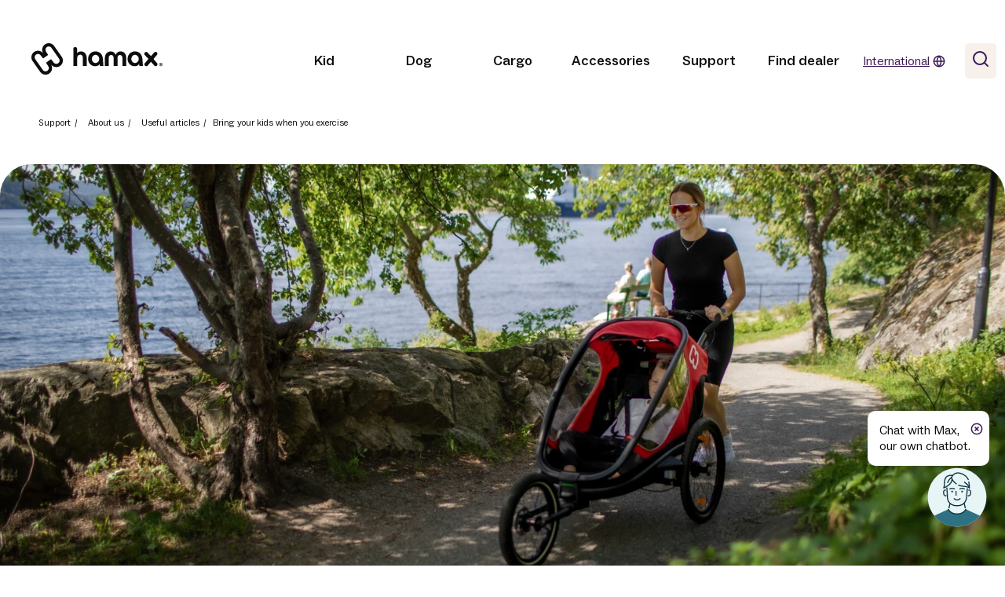

--- FILE ---
content_type: text/html; charset=utf-8
request_url: https://hamax.com/en/support/about-us/useful-articles/bring-your-kids-when-you-exercise
body_size: 35110
content:



<!DOCTYPE html>
<html lang="en">
<head>
    <!-- Google Tag Manager -->
    <script>
        (function (w, d, s, l, i) {
            w[l] = w[l] || []; w[l].push({
                'gtm.start':
                    new Date().getTime(), event: 'gtm.js'
            }); var f = d.getElementsByTagName(s)[0],
                j = d.createElement(s), dl = l != 'dataLayer' ? '&l=' + l : ''; j.async = true; j.src =
                    'https://www.googletagmanager.com/gtm.js?id=' + i + dl; f.parentNode.insertBefore(j, f);
        })(window, document, 'script', 'dataLayer', 'GTM-K868JML');</script>
    <!-- End Google Tag Manager -->

    <!-- Google tag (gtag.js) -->
    <script async src="https://www.googletagmanager.com/gtag/js?id=G-6G4M544F3N"></script>
    <script>
        window.dataLayer = window.dataLayer || [];
        function gtag() { dataLayer.push(arguments); }
        gtag('js', new Date());
        gtag('config', 'G-6G4M544F3N');
    </script>

    
    <script id="CookieConsent" src=https://policy.app.cookieinformation.com/uc.js data-culture="EN" data-gcm-version="2.0" type="text/javascript"></script>

    <meta charset="utf-8" />
    <meta name="viewport" content="width=device-width, initial-scale=1.0" />
        <meta name="description" content="Exercising with children can be challenging, but using a multisport stroller allows parents to stay active while spending time with their kids. Activities such as walking, biking, jogging, cross-country skiing, and weekend trips can be adapted to include children and create healthy habits for the whole family.">
        <meta name="keywords" content="multisport stroller, exercise with children, family activities, active lifestyle, weekend getaway">
    <title>Bring your kids when you exercise - Hamax</title>
    <meta property="og:title" content="Bring your kids when you exercise" />
    <meta property="og:site_name" content="Hamax" />
    <meta property="og:url" content="https://hamax.com/en/support/about-us/useful-articles/bring-your-kids-when-you-exercise" />

    

    <link href="/css/site.css?v=4oEvzJyTjZqbrZIdsKeLgHaiYBqydBX7RNaABiXa92o" rel="stylesheet" />

    <!-- Meta Pixel Code -->
    <script>
        !function(f,b,e,v,n,t,s)
        {if(f.fbq)return;n=f.fbq=function(){n.callMethod?
        n.callMethod.apply(n,arguments):n.queue.push(arguments)};
        if(!f._fbq)f._fbq=n;n.push=n;n.loaded=!0;n.version='2.0';
        n.queue=[];t=b.createElement(e);t.async=!0;
        t.src=v;s=b.getElementsByTagName(e)[0];
        s.parentNode.insertBefore(t,s)}(window, document,'script',
        'https://connect.facebook.net/en_US/fbevents.js');
        fbq('init', '646389767763250');
        fbq('track', 'PageView');
    </script>
    <noscript b-bjtxawajgc>
        <img b-bjtxawajgc height="1" width="1" style="display:none" src="https://www.facebook.com/tr?id=646389767763250&ev=PageView&noscript=1" />
    </noscript>
    <!-- End Meta Pixel Code -->

</head>
<body>
    <!-- Google Tag Manager (noscript) -->
    <noscript b-bjtxawajgc>
        <iframe b-bjtxawajgc src="https://www.googletagmanager.com/ns.html?id=GTM-K868JML"  height="0" width="0" style="display:none;visibility:hidden"></iframe>
    </noscript>
    <!-- End Google Tag Manager (noscript) -->

    
    <div b-bjtxawajgc id="bg"></div>
    <div b-bjtxawajgc id="cart-popup">
    </div>
    <div b-bjtxawajgc id="maxfloat">
            <div b-bjtxawajgc class="textbox"><a b-bjtxawajgc href="/en/support/customer-service/chat-with-our-ai" alt="Chat with Max,&lt;br /&gt;our own chatbot.">Chat with Max,<br />our own chatbot.</a><img src="/images/close.svg" class="closemax" alt="Close" /></div>
            <a b-bjtxawajgc href="/en/support/customer-service/chat-with-our-ai" alt="Chat with Max,&lt;br /&gt;our own chatbot."><img src="/images/maxfloat.svg" /></a>
    </div>
    <header b-bjtxawajgc>
        <nav b-bjtxawajgc class="navbar">
            <a b-bjtxawajgc class="navbar-brand" href="/en/">
                <picture b-bjtxawajgc>
                    <source b-bjtxawajgc media="(min-width: 900px)" srcset="/control-panel?pid=Hamax-Web-ControlPanel-Logo&amp;r_n_d=494710_">
                    <img b-bjtxawajgc src="/control-panel?pid=Hamax-Web-ControlPanel-MobileLogo&amp;r_n_d=494710_" alt="Hamax logo">
                </picture>
                <a b-bjtxawajgc href="#" id="hamburger"></a>
                <ul b-bjtxawajgc class="navbar-nav">
                    
    <li class="menu-item cat-menuitem">

        <a class=sub cat href="/kid">
            <span class="mobile-back-button"><img src="/images/arrow-prev.svg" /></span>
            Kid
<img class="" data-waf="(4304,2057).EnvironmentPicture" width="120" height="120" style="" src="/kid?pid=Hamax-Web-HamaxProductCategory-EnvironmentPicture&amp;r_n_d=494710_&amp;adjust=1&amp;x=120&amp;y=120&amp;format=webp" alt="" title=""/>        </a>

        <div class="sub-menu">
            <div class="inner-sub-menu">
                    <ul>
                                <li>
                                    <a href="/kid/bike-trailer" class="catlink">Bike trailer <img src="/images/next.svg" width="40" height="40" /></a>
                                            <a href="/kid/bike-trailer/cocoon-bike-trailer-2-seats"><img class="" data-waf="(4523,2057).MainProductImage" width="120" height="120" style="" src="/kid/bike-trailer/cocoon-bike-trailer-2-seats?pid=Native-ProductBase-MainProductImage&amp;r_n_d=494710_&amp;adjust=1&amp;x=120&amp;y=120&amp;format=webp&amp;bgc=255255255&amp;zmode=fill" alt="" title=""/> <span>Cocoon</span></a>
                                            <a href="/kid/bike-trailer/breeze-bike-trailer-2-seats"><img class="" data-waf="(4292,2057).MainProductImage" width="120" height="120" style="" src="/kid/bike-trailer/breeze-bike-trailer-2-seats?pid=Native-ProductBase-MainProductImage&amp;r_n_d=494710_&amp;adjust=1&amp;x=120&amp;y=120&amp;format=webp&amp;zmode=fill" alt="" title=""/> <span>Breeze</span></a>
                                            <a href="/kid/bike-trailer/outback-bike-trailer-2-seats"><img class="" data-waf="(4294,2057).MainProductImage" width="120" height="120" style="" src="/kid/bike-trailer/outback-bike-trailer-2-seats?pid=Native-ProductBase-MainProductImage&amp;r_n_d=494710_&amp;adjust=1&amp;x=120&amp;y=120&amp;format=webp&amp;bgc=255255255" alt="" title=""/> <span>Outback </span></a>
                                            <a href="/kid/bike-trailer/avenida-bike-trailer-2-seats"><img class="" data-waf="(4293,2057).MainProductImage" width="120" height="120" style="" src="/kid/bike-trailer/avenida-bike-trailer-2-seats?pid=Native-ProductBase-MainProductImage&amp;r_n_d=494710_&amp;adjust=1&amp;x=120&amp;y=120&amp;format=webp&amp;bgc=255255255" alt="" title=""/> <span>Avenida</span></a>
                                            <a href="/kid/bike-trailer/traveller-bike-trailer-2-seats-s"><img class="" data-waf="(4371,2057).MainProductImage" width="120" height="120" style="" src="/kid/bike-trailer/traveller-bike-trailer-2-seats-s?pid=Native-ProductBase-MainProductImage&amp;r_n_d=494710_&amp;adjust=1&amp;x=120&amp;y=120&amp;format=webp" alt="" title=""/> <span>Traveller</span></a>
                                                    <a href="/kid/bike-trailer/bike-trailer-accessories"><img class="" data-waf="(4332,2057).EnvironmentPicture" width="120" height="120" style="" src="/kid/bike-trailer/bike-trailer-accessories?pid=Hamax-Web-HamaxProductCategory-EnvironmentPicture&amp;r_n_d=494710_&amp;adjust=1&amp;x=120&amp;y=120&amp;format=webp&amp;bgc=255255255" alt="" title=""/> <span>Bike trailer accessories</span></a>

                                </li>
                                <li>
                                    <a href="/kid/child-bike-seat" class="catlink">Child bike seat <img src="/images/next.svg" width="40" height="40" /></a>
                                            <a href="/kid/child-bike-seat/frame-mounted"><img class="" data-waf="(4327,2057).ProductPicture" width="120" height="120" style="" src="/kid/child-bike-seat/frame-mounted?pid=Hamax-Web-HamaxProductCategory-ProductPicture&amp;r_n_d=494710_&amp;adjust=1&amp;x=120&amp;y=120&amp;format=webp&amp;bgc=255255255&amp;zmode=fill" alt="" title=""/> <span>Frame mounted</span></a>
                                            <a href="/kid/child-bike-seat/rack-mounted"><img class="" data-waf="(4328,2057).ProductPicture" width="120" height="120" style="" src="/kid/child-bike-seat/rack-mounted?pid=Hamax-Web-HamaxProductCategory-ProductPicture&amp;r_n_d=494710_&amp;adjust=1&amp;x=120&amp;y=120&amp;format=webp&amp;bgc=255255255" alt="" title=""/> <span>Rack mounted</span></a>
                                            <a href="/kid/child-bike-seat/bike-seat-accessories"><img class="" data-waf="(4331,2057).ProductPicture" width="120" height="120" style="" src="/kid/child-bike-seat/bike-seat-accessories?pid=Hamax-Web-HamaxProductCategory-ProductPicture&amp;r_n_d=494710_&amp;adjust=1&amp;x=120&amp;y=120&amp;format=webp" alt="" title=""/> <span>Bike seat accessories</span></a>

                                </li>
                                <li>
                                    <a href="/kid/accessories" class="catlink">Accessories <img src="/images/next.svg" width="40" height="40" /></a>

                                </li>
                                <li>
                                    <a href="/kid/snow-sled" class="catlink">Snow sled <img src="/images/next.svg" width="40" height="40" /></a>

                                </li>
                                <li>
                                    <a href="/kid/helmet" class="catlink">Helmet <img src="/images/next.svg" width="40" height="40" /></a>

                                </li>
                    </ul>
            </div>
        </div>




    </li>
    <li class="menu-item cat-menuitem">

        <a class=sub cat href="/dog">
            <span class="mobile-back-button"><img src="/images/arrow-prev.svg" /></span>
            Dog
<img class="" data-waf="(4305,2057).EnvironmentPicture" width="120" height="120" style="" src="/dog?pid=Hamax-Web-HamaxProductCategory-EnvironmentPicture&amp;r_n_d=494710_&amp;adjust=1&amp;x=120&amp;y=120&amp;format=webp" alt="" title=""/>        </a>

        <div class="sub-menu">
            <div class="inner-sub-menu">
                    <ul>
                                <li>
                                    <a href="/dog/bike-trailer-for-dogs" class="catlink">Bike trailer for dogs <img src="/images/next.svg" width="40" height="40" /></a>
                                            <a href="/dog/bike-trailer-for-dogs/pluto-l-dog-trailer"><img class="" data-waf="(4296,2057).MainProductImage" width="120" height="120" style="" src="/dog/bike-trailer-for-dogs/pluto-l-dog-trailer?pid=Native-ProductBase-MainProductImage&amp;r_n_d=494710_&amp;adjust=1&amp;x=120&amp;y=120&amp;format=webp&amp;bgc=255255255" alt="" title=""/> <span>Pluto L</span></a>
                                            <a href="/dog/bike-trailer-for-dogs/pluto-m-dog-trailer"><img class="" data-waf="(4295,2057).MainProductImage" width="120" height="120" style="" src="/dog/bike-trailer-for-dogs/pluto-m-dog-trailer?pid=Native-ProductBase-MainProductImage&amp;r_n_d=494710_&amp;adjust=1&amp;x=120&amp;y=120&amp;format=webp&amp;bgc=255255255" alt="" title=""/> <span>Pluto M</span></a>
                                                    <a href="/dog/bike-trailer-for-dogs/accessories-bike-trailer-dog"><img class="" data-waf="(4632,2057).EnvironmentPicture" width="120" height="120" style="" src="/dog/bike-trailer-for-dogs/accessories-bike-trailer-dog?pid=Hamax-Web-HamaxProductCategory-EnvironmentPicture&amp;r_n_d=494710_&amp;adjust=1&amp;x=120&amp;y=120&amp;format=webp" alt="" title=""/> <span>Accessories bike trailer dog</span></a>

                                </li>
                    </ul>
            </div>
        </div>




    </li>
    <li class="menu-item cat-menuitem">

        <a class=sub cat href="/cargo">
            <span class="mobile-back-button"><img src="/images/arrow-prev.svg" /></span>
            Cargo
<img class="" data-waf="(12784,2057).EnvironmentPicture" width="120" height="120" style="" src="/cargo?pid=Hamax-Web-HamaxProductCategory-EnvironmentPicture&amp;r_n_d=494710_&amp;adjust=1&amp;x=120&amp;y=120&amp;format=webp" alt="" title=""/>        </a>

        <div class="sub-menu">
            <div class="inner-sub-menu">
                    <ul>
                                <li>
                                    <a href="/cargo/cargo-bike-trailer" class="catlink">Cargo bike trailer <img src="/images/next.svg" width="40" height="40" /></a>
                                            <a href="/cargo/cargo-bike-trailer/venture-plywood"><img class="" data-waf="(11981,2057).MainProductImage" width="120" height="120" style="" src="/cargo/cargo-bike-trailer/venture-plywood?pid=Native-ProductBase-MainProductImage&amp;r_n_d=494710_&amp;adjust=1&amp;x=120&amp;y=120&amp;format=webp&amp;bgc=255255255" alt="" title=""/> <span>Venture&#x2B;</span></a>
                                            <a href="/cargo/cargo-bike-trailer/venture-hdpe"><img class="" data-waf="(18167,2057).MainProductImage" width="120" height="120" style="" src="/cargo/cargo-bike-trailer/venture-hdpe?pid=Native-ProductBase-MainProductImage&amp;r_n_d=494710_&amp;adjust=1&amp;x=120&amp;y=120&amp;format=webp" alt="" title=""/> <span>Venture</span></a>
                                                    <a href="/cargo/cargo-bike-trailer/accessories-cargo"><img class="" data-waf="(9240,2057).EnvironmentPicture" width="120" height="120" style="" src="/cargo/cargo-bike-trailer/accessories-cargo?pid=Hamax-Web-HamaxProductCategory-EnvironmentPicture&amp;r_n_d=494710_&amp;adjust=1&amp;x=120&amp;y=120&amp;format=webp" alt="" title=""/> <span>Accessories Cargo</span></a>

                                </li>
                    </ul>
            </div>
        </div>




    </li>
    <li class="menu-item cat-menuitem">

        <a class=cat href="/kid/accessories">
            <span class="mobile-back-button"><img src="/images/arrow-prev.svg" /></span>
            Accessories
<img class="" data-waf="(4290,2057).EnvironmentPicture" width="120" height="120" style="" src="/kid/accessories?pid=Hamax-Web-HamaxProductCategory-EnvironmentPicture&amp;r_n_d=494710_&amp;adjust=1&amp;x=120&amp;y=120&amp;format=webp" alt="" title=""/>        </a>

        <div class="sub-menu">
            <div class="inner-sub-menu">
                    <ul>
                    </ul>
            </div>
        </div>




    </li>
    <li class="menu-item expand">

        <a class=sub href="/en/support">
            <span class="mobile-back-button"><img src="/images/arrow-prev.svg" /></span>
            Support
        </a>

        <div class="sub-menu">
            <div class="inner-sub-menu">
                    <ul class="link-menu-item">
                            <li>
                                    <a href="/en/support/customer-service">Customer service</a>
                                
                                    <ul>
                                            <li>
                                                <a href="/en/support/customer-service/find-dealer">Find dealer</a>
                                            </li>
                                            <li>
                                                <a href="/en/support/customer-service/video">Video</a>
                                            </li>
                                            <li>
                                                <a href="/en/support/customer-service/user-manuals">User manuals</a>
                                            </li>
                                            <li>
                                                <a href="/en/support/customer-service/find-spare-parts">Find spare parts</a>
                                            </li>
                                            <li>
                                                <a href="/en/support/customer-service/questions-answers">Questions &amp; Answers</a>
                                            </li>
                                            <li>
                                                <a href="/en/support/customer-service/contact-us">Contact Us</a>
                                            </li>
                                            <li>
                                                <a href="/ec-declarations-of-conformity">EC Declarations of conformity</a>
                                            </li>
                                    </ul>


                            </li>
                            <li>
About us                                
                                    <ul>
                                            <li>
                                                <a href="/en/support/about-us/useful-articles">Useful articles</a>
                                            </li>
                                            <li>
                                                <a href="/en/support/about-us/privacy-policy">Privacy Policy</a>
                                            </li>
                                            <li>
                                                <a href="/en/support/about-us/our-history">Our history</a>
                                            </li>
                                    </ul>


                            </li>
                    </ul>
            </div>
        </div>




    </li>
    <li class="menu-item single">

        <a class=redir href="/nb/finn-forhandler3">
            <span class="mobile-back-button"><img src="/images/arrow-prev.svg" /></span>
            Find dealer
        </a>

        <div class="sub-menu">
            <div class="inner-sub-menu">
            </div>
        </div>




    </li>


                        <li b-bjtxawajgc class="language-selector">
                            <a b-bjtxawajgc href="#" class="menu-action lang-select">International</a>
                            <div b-bjtxawajgc class="other-langs">
                                    <a b-bjtxawajgc href="/nb/support/om-oss/nyttige-artikler/ta-med-barna-pa-treningsturer-i-en-multifunksjonell-sykkelvogn">Norway</a>
                                    <a b-bjtxawajgc href="/de/hilfe/uber-uns/nutzliche-artikel/nimm-deine-kinder-mit-zum-workout">Germany</a>
                                    <a b-bjtxawajgc href="/sv/support/om-oss/artiklar/ta-med-barnen-pa-traning">Sweden</a>
                                    <a b-bjtxawajgc href="/pl/wsparcie/o-nas/przydatne-artykuy/zabieraj-dzieci-na-wycieczki-sportowe">Poland</a>
                                    <a b-bjtxawajgc href="/fr/support/qui-sommes-nous/articles-/amenez-vos-enfants-lorsque-vous-faites-de-lexercice">France</a>

                                    <div b-bjtxawajgc class="external-sites">
                                            <a b-bjtxawajgc href="https://hamaxusa.com/">USA</a>
                                            <a b-bjtxawajgc href="http://www.hamax.com.au/">Australia</a>
                                    </div>
                            </div>
                        </li>
                    <li b-bjtxawajgc class="search">
                        <a b-bjtxawajgc href="#" class="menu-action" id="search-button"><span b-bjtxawajgc><img src="/images/search.svg" /></span></a>
                        <div b-bjtxawajgc id="mobile-search">
                            <form method="post" action="/Page/Search/SearchNow">
                                <input b-bjtxawajgc type="text" placeholder="Type in search term" name="q" id="q" /><button b-bjtxawajgc type="submit" class="search-submit"><img src="/images/search.svg" /></button>
                            <input name="__RequestVerificationToken" type="hidden" value="CfDJ8As1-WXXd-NHn-7906vO-xfSlN4xWICJy0pZ4l1FqlHuNBPschLgekfUmRn78XSF4-NzQbkKcdOQ4GT_QrO4Cy_gk5UNdMDJLn1M8MS0xEZEoWScC6cb0qwtGTUp_59IvklJd6ZRziqZ8baMokns7vc" /></form>
                        </div>
                    </li>
                </ul>
                <div b-bjtxawajgc id="search-input-container">
                    <form method="post" action="/Page/Search/SearchNow">
                        <input b-bjtxawajgc type="text" placeholder="Skriv inn søkeord" name="q" id="q" /><button b-bjtxawajgc type="submit" class="search-submit"><img src="/images/search.svg" /></button><a b-bjtxawajgc href="#" id="close-search-bar">Lukk</a>
                    <input name="__RequestVerificationToken" type="hidden" value="CfDJ8As1-WXXd-NHn-7906vO-xfSlN4xWICJy0pZ4l1FqlHuNBPschLgekfUmRn78XSF4-NzQbkKcdOQ4GT_QrO4Cy_gk5UNdMDJLn1M8MS0xEZEoWScC6cb0qwtGTUp_59IvklJd6ZRziqZ8baMokns7vc" /></form>
                </div>
        </nav>
    </header>

    <main b-bjtxawajgc role="main">
        


<header>

    
<ul class="breadcrumb">
        <li>
                    <a href="/en/support">Support</a><span>/</span>
        </li>
        <li>
                    <a href="/en/support/about-us">About us</a><span>/</span>
        </li>
        <li>
                    <a href="/en/support/about-us/useful-articles">Useful articles</a><span>/</span>
        </li>
        <li>
Bring your kids when you exercise        </li>
</ul>

    <div class="content-head">       
            <img src="/en/support/about-us/useful-articles/bring-your-kids-when-you-exercise?pid=Hamax-Web-HamaxArticle-MainPicture&amp;r_n_d=494710_&amp;adjust=1&amp;x=1600&amp;y=704&amp;format=webp"
                 srcset="/en/support/about-us/useful-articles/bring-your-kids-when-you-exercise?pid=Hamax-Web-HamaxArticle-MainPicture&amp;r_n_d=494710_&amp;adjust=1&amp;x=375&amp;y=500&amp;format=webp 800w, /en/support/about-us/useful-articles/bring-your-kids-when-you-exercise?pid=Hamax-Web-HamaxArticle-MainPicture&amp;r_n_d=494710_&amp;adjust=1&amp;x=1000&amp;y=554&amp;format=webp 1000w,/en/support/about-us/useful-articles/bring-your-kids-when-you-exercise?pid=Hamax-Web-HamaxArticle-MainPicture&amp;r_n_d=494710_&amp;adjust=1&amp;x=1600&amp;y=704&amp;format=webp 1600w"
                 sizes="(max-width: 1600px) 100vw, (min-width: 1600px) 1600w" alt="" />
        <h1>Bring your kids when you exercise</h1>
    </div>
</header>
<section>
    <div class="ingress">As a parent, it can be challenging to find time for exercise, especially when the children are young and the days are busy. But being active is important for both body and mind, and it is possible to combine exercise with taking care of the children. With a multisport stroller, you have the flexibility to adapt your training to the weather conditions and terrain, so you can always find a suitable activity.</div>
        <p class="pubdate">Publisert: 01.05.2024
                <span class="updated-dated">Endret: 03.12.2025</span>
        </p>

            <div class="text-paragraph">
                <p><strong>Walk: </strong>An easy way to get exercise is to take the kids for a walk. Put on comfortable shoes and walk to the nearest park or playground. A 15-minute walk can give you an energy boost and improve your mood. If the children get tired along the way, they can sit in the stroller while you continue the walk.</p>
            </div>
                <div class="picture-paragraph">
                    <img class="" data-waf="(4449,2057).Paragraphs(19988).Picture" width="790" height="514" style="" src="/en/support/about-us/useful-articles/bring-your-kids-when-you-exercise?iid=19988&amp;pid=Hamax-Web-HamaxArticle-Paragraphs.Hamax-Web-PictureParagraph-Picture&amp;r_n_d=494710_&amp;adjust=1&amp;x=790&amp;y=514&amp;format=webp" alt="" title=""/>
                </div>
            <div class="text-paragraph">
                <p><strong>Bike ride:</strong>&nbsp;A bike ride is fun for the whole family. If the children are too young to ride on their own, they can sit in a bike trailer or a bike seat. This is a great way to be active together and at the same time teach children new skills. Bike rides can also be combined with everyday errands such as shopping for groceries.</p>
            </div>
                <div class="picture-paragraph big">
                    <img class="" data-waf="(4449,2057).Paragraphs(19990).Picture" width="1330" height="866" style="" src="/en/support/about-us/useful-articles/bring-your-kids-when-you-exercise?iid=19990&amp;pid=Hamax-Web-HamaxArticle-Paragraphs.Hamax-Web-PictureParagraph-Picture&amp;r_n_d=494710_&amp;adjust=1&amp;x=1330&amp;y=866&amp;format=webp" alt="" title=""/>
                </div>
            <div class="text-paragraph">
                <p><strong>Jogging:</strong> If you like jogging, you can continue with it even if you have children. A jog with the kids in the stroller can be a great way to get some exercise and fresh air. Children can be entertained with toys or music while jogging. Adjustable suspension on the trailer ensures a comfortable ride for both children and adults.</p>
<p><em>Recommended only with selected models and accessories designed for this. </em></p>
            </div>
                <div class="picture-paragraph">
                    <img class="" data-waf="(4449,2057).Paragraphs(19992).Picture" width="790" height="514" style="" src="/en/support/about-us/useful-articles/bring-your-kids-when-you-exercise?iid=19992&amp;pid=Hamax-Web-HamaxArticle-Paragraphs.Hamax-Web-PictureParagraph-Picture&amp;r_n_d=494710_&amp;adjust=1&amp;x=790&amp;y=514&amp;format=webp" alt="" title=""/>
                </div>
            <div class="text-paragraph">
                <p><strong>Cross-country skiing: </strong>In winter, you can take the children on cross-country skiing. If the children are too young to ski alone, you can use one of the strollers that can be converted into a sled. This provides children with comfort and protection from the weather while enjoying the ride. When the children get older and want to try skiing, they can hold the handle and get help on uphills, and brake on downhills.</p>
            </div>
                <div class="picture-paragraph">
                    <img class="" data-waf="(4449,2057).Paragraphs(19994).Picture" width="790" height="514" style="" src="/en/support/about-us/useful-articles/bring-your-kids-when-you-exercise?iid=19994&amp;pid=Hamax-Web-HamaxArticle-Paragraphs.Hamax-Web-PictureParagraph-Picture&amp;r_n_d=494710_&amp;adjust=1&amp;x=790&amp;y=514&amp;format=webp" alt="" title=""/>
                </div>
            <div class="text-paragraph">
                <p><strong>Weekend trip: </strong>Plan a weekend getaway with the whole family for a longer and more active experience. It doesn't have to be expensive or complicated - a walk in nature or camping in the local area can be both social and fun. This gives you the opportunity to explore new places and make memories together.</p>
            </div>
                <div class="picture-paragraph">
                    <img class="" data-waf="(4449,2057).Paragraphs(19996).Picture" width="790" height="514" style="" src="/en/support/about-us/useful-articles/bring-your-kids-when-you-exercise?iid=19996&amp;pid=Hamax-Web-HamaxArticle-Paragraphs.Hamax-Web-PictureParagraph-Picture&amp;r_n_d=494710_&amp;adjust=1&amp;x=790&amp;y=514&amp;format=webp" alt="" title=""/>
                </div>
            <div class="text-paragraph">
                <p>Exercising with the kids is not only good for the body, it's also a great way to spend time together and create good habits for the future.</p>
<p>So get out there and enjoy the active lifestyle with the whole family!</p>
            </div>
</section>
    <section class="article-products">
        <h2>Review Products</h2>
        <ul class="product-list">
            
    <li>

        <div class="prod-info">
            <a href="/kid/bike-trailer/outback-bike-trailer-1-seat">
                <h2>Outback bike trailer</h2>
                <p></p>
                    <ul class="features">
                            <li>Walk</li>
                            <li>Bike</li>
                            <li>Ski</li>
                            <li>Jog</li>
                    </ul>
                <p class="price">

                                <span class="price-val">&#x20AC; 949</span>
                </p>

            </a>
        </div>
        <div class="picture-colors">
            <a href="/kid/bike-trailer/outback-bike-trailer-1-seat">
                <img src="/kid/bike-trailer/outback-bike-trailer-1-seat?pid=Native-ProductBase-MainProductImage&amp;r_n_d=494710_&amp;adjust=1&amp;x=250&amp;y=184&amp;format=webp" alt="Gr&#xF8;nn Hamax Outback sykkelvogn med ett sete montert med strollerhjul s&#xE5; den kan brukes som barnevogn"  />
            </a>
                    <ul class="colors">
                                <li style="background-color:#4f5f45">&nbsp;</li>
                                <li style="background-color:#9a3233">&nbsp;</li>
                                <li style="background-color:#2c3848">&nbsp;</li>
                                <li style="background-color:#4d4d4d">&nbsp;</li>
                    </ul>
        </div>
    </li>

        </ul>
    </section>


    </main>


    <footer b-bjtxawajgc class="footer">
        <div b-bjtxawajgc class="container">
            <img b-bjtxawajgc src="/control-panel?pid=Hamax-Web-ControlPanel-LogoFooter&amp;r_n_d=494710_&amp;adjust=1&amp;x=285&amp;y=68" loading="lazy" class="logofooter" />
            <ul b-bjtxawajgc class="social-media-container">
                    <li b-bjtxawajgc class="facebook-link"><a b-bjtxawajgc href="https://www.facebook.com/HamaxGermany/">Facebook</a></li>
                    <li b-bjtxawajgc class="instagram-link"><a b-bjtxawajgc href="https://www.instagram.com/hamax/">Instagram</a></li>
                    <li b-bjtxawajgc class="youtube-link"><a b-bjtxawajgc href="https://www.youtube.com/channel/UCWHcCc9lKMU7WOICDCxLSmg"> Youtube</a></li>
            </ul>
            <div b-bjtxawajgc class="footer-link-subcontainer">
                        <div b-bjtxawajgc class="link-box">
                            <h4 b-bjtxawajgc><a b-bjtxawajgc href="">Customer service</a></h4>
                            <ul b-bjtxawajgc>
                                        <li b-bjtxawajgc><a b-bjtxawajgc href="/en/support/customer-service/find-dealer">Find dealer</a></li>
                                        <li b-bjtxawajgc><a b-bjtxawajgc href="/en/support/customer-service/video">Video</a></li>
                                        <li b-bjtxawajgc><a b-bjtxawajgc href="/en/support/customer-service/user-manuals">User manuals</a></li>
                                        <li b-bjtxawajgc><a b-bjtxawajgc href="/en/support/customer-service/find-spare-parts">Find spare parts</a></li>
                                        <li b-bjtxawajgc><a b-bjtxawajgc href="/en/support/customer-service/questions-answers">Questions &amp; Answers</a></li>
                                        <li b-bjtxawajgc><a b-bjtxawajgc href="/en/support/customer-service/contact-us">Contact Us</a></li>
                                        <li b-bjtxawajgc><a b-bjtxawajgc href="/ec-declarations-of-conformity">EC Declarations of conformity</a></li>
                            </ul>
                        </div>
                        <div b-bjtxawajgc class="link-box">
                            <h4 b-bjtxawajgc><a b-bjtxawajgc href="">About us</a></h4>
                            <ul b-bjtxawajgc>
                                        <li b-bjtxawajgc><a b-bjtxawajgc href="/en/support/about-us/useful-articles">Useful articles</a></li>
                                        <li b-bjtxawajgc><a b-bjtxawajgc href="/en/support/about-us/privacy-policy">Privacy Policy</a></li>
                                        <li b-bjtxawajgc><a b-bjtxawajgc href="/en/support/about-us/our-history">Our history</a></li>
                            </ul>
                        </div>

            </div>

        </div>
    </footer>
    <link href="https://cdn.jsdelivr.net/npm/@splidejs/splide@4.1.4/dist/css/splide.min.css" rel="stylesheet" />
    <script src="/js/site.js?v=bgGZfJdvZ_WqFIgN1gx1F_zlMyBAUDvfxm8Xizw8I74"></script>
     <script type="text/javascript">
        document.addEventListener("DOMContentLoaded", function (e) {
            Hamax.Site.init();
        });
        </script>
    
    <script src="https://cdn.jsdelivr.net/npm/@splidejs/splide@4.1.4/dist/js/splide.min.js"></script>
    <script>
        // new Splide('.splide', {
        //     type: 'loop',
        //     perPage: 3,
        //     autoWidth:true,
        //     autoHeight:false,
        //     gap: 40,
        //     perMove:1,
        //     height:517,
        //     pagination:false,
        //     focus: 0
        // }).mount();
        const caption = document.getElementById("slide-caption");
        if(caption){
            caption.classList.remove("fade-in");
         void caption.offsetWidth;
         caption.classList.add("fade-in");
        }         
        var elms = document.querySelectorAll('.splide');

        for (var i = 0; i < elms.length; i++) {
            var splideSlider = new Splide(elms[i], {
                type: 'loop',
                perPage: 3,
                autoWidth: true,
                autoHeight: false,
                gap: 40,
                perMove: 1,
                //height: 517,
                pagination: false,
                focus: 0
            });
            splideSlider.on('active', function (e) {                           
                const elements = document.querySelectorAll('.slide-caption');
                const elem = elements[e.index];
                const caption = document.getElementById("slide-caption");

                if (elem) {
                    caption.classList.remove("fade-in"); // reset animation
                    void caption.offsetWidth; // force reflow to restart animation
                    caption.innerHTML = elem.innerHTML;
                    caption.classList.add("fade-in");
                }
            });
            splideSlider.mount();
        }
    </script>    

</body>
</html>


--- FILE ---
content_type: text/css
request_url: https://hamax.com/css/site.css?v=4oEvzJyTjZqbrZIdsKeLgHaiYBqydBX7RNaABiXa92o
body_size: 246510
content:
@font-face {
  font-family: "ABCSocial";
  src: url("/fonts/ABCSocial-book.woff2");
  font-weight: normal;
  font-style: normal;
  font-display: fallback;
}
@font-face {
  font-family: "ABCSocial";
  src: url("/fonts/ABCSocial-BookItalic.woff2");
  font-weight: normal;
  font-style: italic;
  font-display: fallback;
}
@font-face {
  font-family: "ABCSocial";
  src: url("/fonts/ABCSocial-bold.woff2");
  font-weight: bold;
  font-style: normal;
  font-display: fallback;
}
@font-face {
  font-family: "ABCSocial";
  src: url("/fonts/ABCSocial-bold.woff2");
  font-weight: 600;
  font-style: normal;
  font-display: fallback;
}
@font-face {
  font-family: "ABCSocial";
  src: url("/fonts/ABCSocial-bold.woff2");
  font-weight: 700;
  font-style: normal;
  font-display: fallback;
}
@font-face {
  font-family: "ABCSocial";
  src: url("/fonts/ABCSocial-medium.woff2");
  font-weight: 500;
  font-style: normal;
  font-display: fallback;
}
html, body {
  margin: 0;
  padding: 0;
  height: 100%;
  font-size: 16px;
}

h1 {
  font-size: 44px;
  font-family: "ABCSocial";
}

h2 {
  font-size: 32px;
  font-family: "ABCSocial";
}

h3 {
  font-size: 24px;
  font-family: "ABCSocial";
}

h4 {
  font-size: 20px;
  font-family: "ABCSocial";
}

p {
  font-size: 18px;
  font-family: "ABCSocial";
}

a:link.link-button, a:visited.link-button {
  padding: 12px 20px;
  justify-content: center;
  align-items: center;
  gap: 10px;
  flex: 1 0 0;
  border-radius: 5px;
  background: #3E2612;
  color: white;
  font-size: 18px;
  font-style: normal;
  font-weight: 700;
  line-height: 28px;
  text-align: center;
  text-decoration: none;
  flex-grow: 0;
  margin-bottom: 20px;
}
a:link.link-button.next, a:visited.link-button.next {
  background-position: right 30% center;
  background-image: url(/images/arrow-right.svg);
  background-repeat: no-repeat;
}

input[type=text] {
  display: flex;
  min-width: 40px;
  padding: 8px 12px 8px 8px;
  align-items: center;
  gap: 8px;
  align-self: stretch;
  border-radius: 5px;
  border: 1px solid #3E2612;
  background: #FFF;
}
input[type=text]:hover {
  background: #F8F0EB;
  cursor: pointer;
}

.product-list {
  list-style: none;
  margin-left: 0;
  padding-left: 0;
  display: flex;
  flex-direction: row;
  flex-wrap: wrap;
  gap: 20px;
  margin-top: 40px;
}
.product-list li {
  max-width: 520px;
  width: 100%;
  height: 248px;
  padding: 20px;
  border-radius: 10px;
  background-color: #FAFAFA;
  display: flex;
  flex-direction: row;
  justify-content: space-between;
}
.product-list li .prod-info a:link, .product-list li .prod-info a:visited {
  color: #010101;
  text-decoration: none;
}
.product-list li .prod-info a {
  height: 100%;
  display: flex;
  flex-direction: column;
  justify-content: space-between;
  align-content: space-between;
}
.product-list li .prod-info a h2 {
  flex-grow: 0;
}
.product-list li .prod-info a p {
  flex-grow: 0;
}
.product-list li .prod-info a p.price {
  flex-grow: 1;
  display: flex;
  flex-direction: row;
  justify-content: flex-start;
  align-items: flex-end;
  gap: 10px;
  margin-bottom: 0;
}
.product-list li .prod-info a p.price span.price-val {
  display: inline-block;
  padding: 8px 12px;
  font-size: 16px;
  font-style: normal;
  font-weight: 700;
  line-height: 24px;
  background-color: white;
  border: 1px solid #D9D8D7;
  border-radius: 5px;
}
.product-list li .prod-info a p.price span.price-val.discounted {
  border: 1px solid #7DB37D;
  background-color: #CFE6CF;
}
.product-list li .prod-info a p.price label {
  display: flex;
  flex-direction: column;
}
.product-list li .prod-info a p.price label span.price-val {
  display: inline-block;
  padding: 8px 12px;
  font-size: 16px;
  font-style: normal;
  font-weight: 700;
  line-height: 24px;
  background-color: white;
  border: 1px solid #D9D8D7;
  border-radius: 5px;
}
.product-list li .prod-info a p.price label span.price-val.discounted {
  border: 1px solid #7DB37D;
  background-color: #CFE6CF;
}
@media screen and (max-width: 600px) {
  .product-list li .prod-info a p.price label span.price-val {
    padding: 4px;
  }
}
@media screen and (max-width: 400px) {
  .product-list li .prod-info a p.price label span.price-val {
    font-size: 14px;
    padding: 2px 4px;
  }
}
.product-list li .prod-info a p.price label span.pricelabel {
  font-size: 12px;
  font-style: normal;
  font-weight: 350;
  line-height: 20px;
}
.product-list li .prod-info a p.price label span.pricelabel.discounted {
  background-image: url(/images/discount_small.svg);
  background-repeat: no-repeat;
  background-position: right 25px center;
  padding-right: 45px;
}
@media screen and (max-width: 900px) {
  .product-list li .prod-info a p.price label span.pricelabel.discounted {
    background-position: right 15px center;
    padding-right: 35px;
  }
}
@media screen and (max-width: 600px) {
  .product-list li .prod-info a p.price label span.pricelabel.discounted {
    background-position: right 5px center;
    padding-right: 25px;
  }
}
.product-list li .prod-info a .features {
  flex-grow: 0;
  display: flex;
  flex-direction: row;
  justify-content: flex-start;
  padding-left: 0;
  gap: 4px;
}
.product-list li .prod-info a .features li {
  height: auto !important;
  justify-content: flex-start !important;
  width: auto;
  background-color: #F2F1F0 !important;
  color: #243117;
  padding: 4px !important;
  border-radius: 2px;
}
@media screen and (max-width: 400px) {
  .product-list li .prod-info a .features li {
    font-size: 14px;
    padding: 2px 4px !important;
  }
}
.product-list li.content-promotion {
  display: flex;
  flex-direction: row;
  flex-wrap: nowrap;
  padding: 0;
}
.product-list li.content-promotion a:link, .product-list li.content-promotion a:visited {
  text-decoration: none;
}
.product-list li.content-promotion a:link.promotion-link, .product-list li.content-promotion a:visited.promotion-link {
  padding-right: 30px;
  background-image: url(/images/arrow-next.svg);
  background-repeat: no-repeat;
  background-position: right center;
}
.product-list li.content-promotion h2 {
  color: #0D0D0D;
}
.product-list li.content-promotion img {
  border-radius: 10px;
}
.product-list li.content-promotion .text {
  border-radius: 10px;
  padding: 20px;
  display: flex;
  flex-direction: column;
  justify-content: space-between;
}
.product-list li.content-promotion .text .promotion-link {
  display: flex;
  flex-direction: row;
  flex-wrap: nowrap;
  justify-content: flex-start;
  align-items: center;
}
.product-list li h2 {
  font-size: 20px;
  font-style: normal;
  font-weight: 500;
  line-height: 28px;
  margin-bottom: 0px;
  margin-top: 0;
  padding-top: 0;
}
.product-list li p {
  margin-top: 0;
  font-size: 16px;
  font-style: normal;
  font-weight: 350;
  line-height: 24px;
}
.product-list li .picture-colors {
  display: flex;
  flex-direction: column;
}
@media screen and (max-width: 900px) {
  .product-list li .picture-colors img {
    max-width: 160px;
  }
}
@media screen and (max-width: 400px) {
  .product-list li .picture-colors img {
    max-width: 140px;
  }
}
.product-list li .picture-colors ul.colors {
  display: flex;
  flex-direction: row;
  gap: 4px;
  margin-left: 0;
  padding-left: 0;
  justify-content: center;
}
.product-list li .picture-colors ul.colors li {
  width: 18px;
  height: 18px;
  padding: 0;
  margin: 0;
  border-radius: 2px;
}

.accessory-list {
  list-style: none;
  margin-left: 0;
  padding-left: 0;
  display: flex;
  flex-direction: row;
  flex-wrap: wrap;
  gap: 20px;
  margin-top: 40px;
}
@media screen and (max-width: 900px) {
  .accessory-list {
    flex-wrap: nowrap;
    flex-direction: column;
  }
}
.accessory-list li {
  max-width: 250px;
  width: 100%;
  min-height: 333px;
  padding: 0px;
  border-radius: 10px;
  background-color: #F2F1F0;
  display: flex;
  flex-direction: column;
  justify-content: space-between;
  padding-top: 10px;
}
.accessory-list li a:link, .accessory-list li a:visited {
  color: #010101;
  text-decoration: none;
}
.accessory-list li img {
  border-radius: 10px;
  margin: 0 auto;
}
@media screen and (max-width: 900px) {
  .accessory-list li {
    max-width: 100%;
    min-height: auto;
  }
}
.accessory-list li a {
  display: flex;
  flex-direction: column;
  justify-content: space-between;
  gap: 15px;
  height: 100%;
}
@media screen and (max-width: 900px) {
  .accessory-list li a {
    flex-direction: row-reverse;
    align-items: flex-start;
  }
}
@media screen and (max-width: 900px) {
  .accessory-list li a img {
    max-width: 150px;
    margin: 0 auto;
  }
}
.accessory-list li a .accessory-content {
  margin-top: 5px;
  min-height: 140px;
  flex-grow: 1;
  display: flex;
  flex-direction: column;
  justify-content: space-between;
  height: 100%;
}
@media screen and (max-width: 900px) {
  .accessory-list li a .accessory-content {
    margin-left: 10px;
  }
}
.accessory-list li a .accessory-content h4 {
  font-size: 12px;
  padding: 0 0 0px 20px;
  font-style: normal;
  font-weight: 350;
  margin-bottom: 4px;
  margin-top: 0;
}
@media screen and (max-width: 900px) {
  .accessory-list li a .accessory-content h4 {
    padding: 0;
  }
}
.accessory-list li a .accessory-content ul.accessory-for-list {
  margin-left: 10px;
  margin-right: 10px;
  flex-grow: 1;
  display: flex;
  flex-direction: row;
  flex-wrap: wrap;
  justify-content: flex-start;
  align-content: flex-start;
  align-items: flex-start;
  padding-left: 0;
  gap: 4px;
  padding: 0 0 20px 10px;
  height: auto !important;
}
@media screen and (max-width: 900px) {
  .accessory-list li a .accessory-content ul.accessory-for-list {
    margin-left: 0;
    padding: 0 0 20px 0;
  }
}
.accessory-list li a .accessory-content ul.accessory-for-list li {
  height: auto !important;
  justify-content: flex-start !important;
  width: auto;
  background-color: #FAFAFA !important;
  color: #243117;
  padding: 2px !important;
  white-space: nowrap;
  border-radius: 2px;
  font-size: 14px;
  min-height: auto !important;
}
@media screen and (max-width: 400px) {
  .accessory-list li a .accessory-content ul.accessory-for-list li {
    font-size: 14px;
    padding: 2px 4px !important;
    white-space: wrap;
  }
}
.accessory-list li a .accessory-content h2 {
  font-size: 20px;
  font-style: normal;
  font-weight: 500;
  line-height: 28px;
  margin-top: 0;
  padding-top: 0;
  padding: 0 0 20px 20px;
  margin-bottom: 0;
  flex-grow: 0;
}
@media screen and (max-width: 900px) {
  .accessory-list li a .accessory-content h2 {
    padding: 0 0 20px 0;
  }
}
.accessory-list li a .accessory-content p {
  padding: 0 20px 20px 20px;
  margin-top: 0;
  font-size: 18px;
  font-style: normal;
  font-weight: 700;
  line-height: 28px;
}
@media screen and (max-width: 900px) {
  .accessory-list li a .accessory-content p {
    padding: 0 0 20px 0;
  }
}
.accessory-list li a .accessory-content p.price {
  flex-grow: 0;
  display: flex;
  flex-direction: row;
  justify-content: flex-start;
  align-items: flex-end;
  gap: 10px;
  margin-bottom: 0;
  margin-top: 10px;
}
.accessory-list li a .accessory-content p.price span.price-val {
  display: inline-block;
  padding: 8px 12px;
  font-size: 16px;
  font-style: normal;
  font-weight: 700;
  line-height: 24px;
  background-color: white;
  border: 1px solid #D9D8D7;
  border-radius: 5px;
}
.accessory-list li a .accessory-content p.price span.price-val.discounted {
  border: 1px solid #7DB37D;
  background-color: #CFE6CF;
}
.accessory-list li a .accessory-content p span {
  font-weight: normal;
}

ul.breadcrumb {
  display: flex;
  flex-direction: row;
  flex-wrap: wrap;
  list-style: none;
  max-width: 1600px;
  width: calc(100% - 80px);
  margin: 0 auto;
  padding-left: 0px;
  margin-bottom: 40px;
  margin-top: 10px;
}
@media screen and (max-width: 800px) {
  ul.breadcrumb {
    width: calc(100% - 40px);
  }
}
ul.breadcrumb li {
  font-size: 12px;
  font-style: normal;
  font-weight: 350;
  line-height: 20px;
  display: flex;
  height: 24px;
  padding: 0px 4px;
  align-items: center;
  gap: 2px;
}
ul.breadcrumb li a:link, ul.breadcrumb li a:visited {
  /* background-color: $gray-30;*/
  border: 1px solid white;
  display: inline-block;
  padding: 4px;
  color: #0D0D0D;
  text-decoration: none;
  border-radius: 2px;
}
ul.breadcrumb li span {
  padding: 0;
}
ul.breadcrumb li a:hover {
  background-color: #E2D3ED;
  border: 1px solid #3C1957;
}

.cat-selector {
  margin-bottom: 30px;
}
.cat-selector ul {
  list-style: none;
  display: flex;
  flex-direction: row;
  gap: 20px;
  padding-left: 0;
  flex-direction: row;
  flex-wrap: nowrap;
  overflow-x: auto;
  overflow-y: hidden;
}
.cat-selector ul::-webkit-scrollbar {
  width: 0px;
  background: transparent;
}
.cat-selector ul li {
  padding-left: 0;
  position: relative;
}
.cat-selector ul li a {
  display: flex;
  flex-direction: column;
  color: #0D0D0D;
  text-decoration: none;
  font-size: 16px;
  font-style: normal;
  font-weight: 700;
  line-height: 24px;
}
.cat-selector ul li a img {
  border: 1px solid #F2F1F0;
  border-radius: 10px;
}
.cat-selector ul li .overlay {
  display: none;
  width: 117px;
  height: 116px;
  left: 2px;
}
.cat-selector ul li.active a img {
  border: 2px solid #243117;
}
.cat-selector ul li.active .overlay {
  background-color: rgba(125, 179, 125, 0.75);
  display: block;
  position: absolute;
  top: 2px;
  border-radius: 10px;
  background-image: url(/images/selcat.svg);
  background-position: center center;
  background-repeat: no-repeat;
}

.filters-container {
  display: flex;
  flex-direction: row;
}
@media screen and (max-width: 900px) {
  .filters-container {
    flex-direction: column;
  }
}
.filters-container .filters {
  width: 300px;
  max-width: 100%;
}
.filters-container .filters label {
  font-size: 16px;
  font-style: normal;
  font-weight: 350;
  line-height: 24px;
  width: 100%;
  max-width: 200px;
  display: block;
}
.filters-container .accessory-list-container {
  margin-left: 10px;
  width: calc(100% - 300px);
}
@media screen and (max-width: 900px) {
  .filters-container .accessory-list-container {
    width: 100%;
    margin-left: 0;
  }
}
.filters-container .accessory-list-container .accessory-list {
  margin-top: 25px;
}

.select-cat-msg {
  font-size: 44px;
  font-style: normal;
  font-weight: 500;
  line-height: 56px;
  color: #D9D8D7;
  max-width: 412px;
  text-align: center;
  margin: 0 auto;
  margin-top: 240px;
}

.ddl-btn {
  background-color: white;
  border-radius: 4px;
  border: 1px solid #3E2612;
  width: 100%;
  max-width: 300px !important;
  padding: 8px 12px !important;
  text-align: left;
  background-image: url(/images/arrow-down.svg);
  background-position: right 12px center;
  background-repeat: no-repeat;
  font-size: 16px;
  font-style: normal;
  font-weight: 350;
  line-height: 24px;
  cursor: pointer;
}
.ddl-btn:hover {
  background-color: #F8F0EB;
}
.ddl-btn.active {
  background-image: url(/images/arrow-up.svg);
}

.ddl-list {
  border: 1px solid #3E2612;
  border-radius: 5px;
  padding: 8px 12px !important;
  display: none;
  flex-direction: column;
  list-style: none;
  width: 100%;
  max-width: 300px !important;
  margin-top: 4px;
  position: absolute;
  z-index: 333;
  background-color: white;
}
.ddl-list li {
  border-bottom: 1px solid #E6D9CD;
  padding: 4px;
  font-size: 16px;
  font-style: normal;
  font-weight: 350;
  line-height: 24px;
  overflow: hidden;
}
.ddl-list li a {
  text-decoration: none;
  color: #0D0D0D;
}
.ddl-list li:last-child {
  border-bottom: 0;
}

.paging-container {
  margin: 0 auto;
  margin-top: 40px;
  margin-bottom: 80px;
  display: flex;
  flex-direction: row;
  justify-content: center;
}
.paging-container ul {
  display: flex;
  flex-direction: row;
  list-style: none;
}
.paging-container ul li {
  padding: 3px 12px;
  line-height: 34px;
  margin: 0;
}
.paging-container ul li.selected {
  background-color: #C4DEE6;
  border-radius: 5px;
}
.paging-container ul li a:visited, .paging-container ul li a:link {
  text-decoration: none;
  color: black;
}
.paging-container ul li a:hover {
  text-decoration: underline;
}

#menu-profile-link {
  max-width: 60px;
  margin-left: 6px;
  margin-right: -10px;
}

#maxfloat {
  position: fixed;
  right: 20px;
  bottom: 40px;
  display: flex;
  flex-direction: column;
  gap: 10px;
  z-index: 98;
  align-items: flex-end;
}
#maxfloat .textbox {
  max-width: 137px;
  background-color: white;
  border-radius: 10px;
  box-shadow: 0px 1px 4px 0px rgba(95, 95, 95, 0.2);
  padding: 15px 8px 15px 15px;
  display: flex;
  flex-direction: row;
  align-items: flex-start;
}
#maxfloat .textbox a:link, #maxfloat .textbox a:visited {
  text-decoration: none;
  color: #0D0D0D;
}
#maxfloat .textbox img {
  cursor: pointer;
}
#maxfloat img {
  max-width: 82px;
}

#cart-popup {
  display: none;
  width: 50%;
  max-width: 528px;
  border: 1px solid black;
  border-radius: 20px 0 0 20px;
  background-color: white;
  position: fixed;
  right: 0;
  height: 100vh;
  z-index: 99;
  flex-direction: column;
  align-items: stretch;
  justify-content: center;
  align-content: center;
}
@media screen and (max-width: 800px) {
  #cart-popup {
    width: 100%;
    max-width: 500px;
  }
}
#cart-popup .inner-addedtocart {
  display: flex;
  flex-direction: column;
  flex-grow: 1;
  margin-top: 20px;
  overflow: auto;
  /* Track */
  /* Handle */
  /* Handle on hover */
}
#cart-popup .inner-addedtocart::-webkit-scrollbar {
  width: 5px;
}
#cart-popup .inner-addedtocart::-webkit-scrollbar-track {
  background: white;
}
#cart-popup .inner-addedtocart::-webkit-scrollbar-thumb {
  background: silver;
}
#cart-popup .inner-addedtocart::-webkit-scrollbar-thumb:hover {
  background: #555;
}
#cart-popup .inner-addedtocart h2 {
  flex-grow: 0;
  display: flex;
  flex-direction: row;
  justify-content: center;
  align-items: center;
  gap: 5px;
  font-size: 28px;
  margin: 20px 40px;
}
#cart-popup .inner-addedtocart .addedtocart-additionalinfo {
  font-size: 13px;
}
#cart-popup .inner-addedtocart .buttons {
  flex-grow: 0;
  display: flex;
  flex-direction: row;
  gap: 20px;
  margin: 10px 20px 30px 40px;
}
#cart-popup .inner-addedtocart .buttons a:link, #cart-popup .inner-addedtocart .buttons a:visited {
  padding: 8px 12px;
  justify-content: center;
  align-items: center;
  gap: 10px;
  flex: 1 0 0;
  border-radius: 5px;
  background: #3E2612;
  color: white;
  font-size: 16px;
  font-style: normal;
  font-weight: 350;
  line-height: 24px;
  text-align: center;
  text-decoration: none;
}
#cart-popup .inner-addedtocart .buttons a:link.outline, #cart-popup .inner-addedtocart .buttons a:visited.outline {
  background-color: white;
  border: 2px solid #3E2612;
  color: #0D0D0D;
}
#cart-popup .inner-addedtocart .product-added-info {
  flex-grow: 1;
  display: flex;
  flex-direction: column;
  flex-wrap: nowrap;
  gap: 5px;
}
#cart-popup .inner-addedtocart .product-added-info .suitable-accessories {
  padding: 10px 40px 20px 40px;
}
#cart-popup .inner-addedtocart .product-added-info .suitable-accessories h4 {
  margin-top: 5px;
}
#cart-popup .inner-addedtocart .product-added-info .suitable-accessories ul {
  list-style: none;
  padding-left: 0;
  display: flex;
  flex-direction: column;
  gap: 20px;
}
#cart-popup .inner-addedtocart .product-added-info .suitable-accessories ul li {
  min-height: 144px;
  border-radius: 10px;
  background-color: #FAFAFA;
  display: flex;
  flex-direction: row;
}
#cart-popup .inner-addedtocart .product-added-info .suitable-accessories ul li.addedtocart {
  background-color: #CFE6CF;
}
#cart-popup .inner-addedtocart .product-added-info .suitable-accessories ul li .info-name {
  padding: 10px;
  display: flex;
  flex-direction: column;
  justify-content: space-between;
  flex-grow: 1;
}
#cart-popup .inner-addedtocart .product-added-info .suitable-accessories ul li .info-name .price-accessory-added {
  display: flex;
  flex-direction: row;
  justify-content: space-between;
  align-items: center;
}
#cart-popup .inner-addedtocart .product-added-info .suitable-accessories ul li .info-name .price-accessory-added .price {
  flex-grow: 1;
}
#cart-popup .inner-addedtocart .product-added-info .suitable-accessories ul li .info-name .price-accessory-added .price p {
  background-color: white;
  padding: 4px;
  font-size: 16px;
}
#cart-popup .inner-addedtocart .product-added-info .suitable-accessories ul li .info-name .price-accessory-added .price p.regular {
  text-decoration: line-through;
  color: #40403F;
  width: auto;
  background-color: transparent;
  margin-bottom: 0;
}
#cart-popup .inner-addedtocart .product-added-info .suitable-accessories ul li .info-name .price-accessory-added .price p.discounted {
  margin-top: 5px;
  padding-left: 0;
}
#cart-popup .inner-addedtocart .product-added-info .suitable-accessories ul li .info-name .price-accessory-added .price p.discounted span {
  border-radius: 5px;
  border: 1px solid #7DB37D;
  background: #CFE6CF;
  padding: 4px 12px;
  font-weight: bold;
}
#cart-popup .inner-addedtocart .product-added-info .suitable-accessories ul li .info-name .price-accessory-added a:link, #cart-popup .inner-addedtocart .product-added-info .suitable-accessories ul li .info-name .price-accessory-added a:visited {
  text-decoration: none;
  color: #0D0D0D;
}
#cart-popup .inner-addedtocart .product-added-info .suitable-accessories ul li .info-name .price-accessory-added a:link.acc-add-tocart, #cart-popup .inner-addedtocart .product-added-info .suitable-accessories ul li .info-name .price-accessory-added a:visited.acc-add-tocart {
  border: 2px solid black;
  border-radius: 5px;
  background-color: white;
  padding: 5px 3px;
  display: flex;
  flex-direction: row;
  justify-content: center;
  align-items: center;
}
#cart-popup .inner-addedtocart .product-added-info .suitable-accessories ul li .info-name .price-accessory-added a:link.acc-add-tocart.disc, #cart-popup .inner-addedtocart .product-added-info .suitable-accessories ul li .info-name .price-accessory-added a:visited.acc-add-tocart.disc {
  margin-top: 34px;
}
#cart-popup .inner-addedtocart .product-added-info .suitable-accessories ul li .info-name .price-accessory-added a:link.acc-add-tocart span.added, #cart-popup .inner-addedtocart .product-added-info .suitable-accessories ul li .info-name .price-accessory-added a:visited.acc-add-tocart span.added {
  display: none;
  font-size: 14px;
}
#cart-popup .inner-addedtocart .product-added-info .suitable-accessories ul li .info-name .price-accessory-added a:link.acc-add-tocart span.notadded, #cart-popup .inner-addedtocart .product-added-info .suitable-accessories ul li .info-name .price-accessory-added a:visited.acc-add-tocart span.notadded {
  display: flex;
}
#cart-popup .inner-addedtocart .product-added-info .suitable-accessories ul li .info-name a:link, #cart-popup .inner-addedtocart .product-added-info .suitable-accessories ul li .info-name a:visited {
  text-decoration: none;
  color: #0D0D0D;
  font-size: 18px;
}
#cart-popup .inner-addedtocart .product-added-info .product-details {
  display: flex;
  flex-direction: row;
  gap: 20px;
  margin: 10px 20px 0px 40px;
}
#cart-popup .inner-addedtocart .product-added-info .product-details .product-added-details .price .regular-price {
  padding-left: 20px;
  font-size: 18px;
  color: gray;
  font-style: normal;
  font-weight: 500;
  line-height: 36px;
  margin-bottom: 20px;
  text-decoration: line-through;
}
#cart-popup .inner-addedtocart .product-added-info .product-details .product-added-details .price .discounted-price {
  border-radius: 5px;
  border: 1px solid #7DB37D;
  background: #CFE6CF;
  padding: 8px 12px;
  font-weight: 600;
}

#sparepart-popup {
  display: none;
  width: 50%;
  max-width: 571px;
  background-color: white;
  border-radius: 20px;
  background-color: white;
  position: fixed;
  top: 50%;
  left: 50%;
  -moz-transform: translate(-50%, -50%);
  -o-transform: translate(-50%, -50%);
  -webkit-transform: translate(-50%, -50%);
  transform: translate(-50%, -50%);
  min-height: 300px;
  z-index: 99;
  flex-direction: column;
  align-items: stretch;
  justify-content: center;
  align-content: center;
}
@media screen and (max-width: 900px) {
  #sparepart-popup {
    width: calc(100% - 40px);
  }
}
#sparepart-popup .inner-sparepart-popup {
  padding: 20px;
}
#sparepart-popup .inner-sparepart-popup .close-sparepartpopup {
  position: absolute;
  top: 20px;
  padding-left: 20px;
  background-image: url(/images/close.svg);
  background-position: left center;
  background-repeat: no-repeat;
  font-size: 16px;
  font-style: normal;
  font-weight: 350;
  line-height: 24px; /* 150% */
  text-decoration-line: underline;
  color: #3C1957;
}
#sparepart-popup .inner-sparepart-popup .sparepart-info {
  display: flex;
  flex-direction: row;
  justify-content: space-between;
}
#sparepart-popup .inner-sparepart-popup .sparepart-info .sparepart-details {
  width: 45%;
}
#sparepart-popup .inner-sparepart-popup .sparepart-info .sparepart-details .find-dealer-link {
  margin-right: 10px;
}
#sparepart-popup .inner-sparepart-popup .sparepart-info .sparepart-details label {
  font-weight: bold;
}
#sparepart-popup .inner-sparepart-popup .sparepart-info .sparepart-details.to-spareparts-cta a:link, #sparepart-popup .inner-sparepart-popup .sparepart-info .sparepart-details.to-spareparts-cta a:visited {
  padding: 10px 20px;
  border-radius: 5px;
  border-color: #3E2612;
  background-color: white;
  text-decoration: none;
  color: black;
  font-size: 16px;
  font-style: normal;
  font-weight: 350;
  line-height: 24px;
}
#sparepart-popup .inner-sparepart-popup .sparepart-info .sparepart-details ul.suitable-list {
  display: flex;
  flex-direction: row;
  flex-wrap: wrap;
  gap: 4px;
  list-style: none;
  padding-left: 0;
}
@media screen and (max-width: 800px) {
  #sparepart-popup .inner-sparepart-popup .sparepart-info .sparepart-details ul.suitable-list {
    margin-top: 0px;
    margin-bottom: 0px;
  }
}
#sparepart-popup .inner-sparepart-popup .sparepart-info .sparepart-details ul.suitable-list li {
  color: #243117;
  background-color: #F3F8EB;
  padding: 4px;
  border-radius: 2px;
  font-size: 12px;
  font-style: normal;
  font-weight: 350;
  line-height: 20px;
  line-height: 20px;
}
#sparepart-popup .inner-sparepart-popup .sparepart-info .sparepart-details .price-dealer-row {
  display: flex;
  flex-direction: row;
  justify-content: space-between;
  align-items: center;
}
#sparepart-popup .inner-sparepart-popup .sparepart-info .sparepart-details .price-dealer-row a {
  font-size: 16px;
  font-style: normal;
  font-weight: 350;
  line-height: 24px; /* 150% */
  text-decoration-line: underline;
  color: #3C1957;
}
#sparepart-popup .inner-sparepart-popup .sparepart-info img {
  margin-top: 50px;
}
@media screen and (max-width: 1200px) {
  #sparepart-popup .inner-sparepart-popup .sparepart-info img {
    width: 200px;
    height: 200px;
  }
}
@media screen and (max-width: 900px) {
  #sparepart-popup .inner-sparepart-popup .sparepart-info img {
    width: 150px;
    height: 150px;
  }
}
@media screen and (max-width: 390px) {
  #sparepart-popup .inner-sparepart-popup .sparepart-info img {
    width: 120px;
    height: 120px;
  }
}

#category-comparison-popup {
  display: none;
  width: calc(100% - 40px);
  max-width: 1600px;
  background-color: white;
  border-radius: 20px;
  background-color: white;
  position: fixed;
  top: 50%;
  left: 50%;
  -moz-transform: translate(-50%, -50%);
  -o-transform: translate(-50%, -50%);
  -webkit-transform: translate(-50%, -50%);
  transform: translate(-50%, -50%);
  min-height: 600px;
  z-index: 99;
  flex-direction: column;
  align-items: stretch;
  justify-content: start;
  padding: 20px 0 40px 20px;
}
@media screen and (max-width: 800px) {
  #category-comparison-popup {
    padding: 10px 0 30px 10px;
  }
}
#category-comparison-popup .compare-nav {
  display: flex;
  flex-direction: row;
  justify-content: space-between;
  margin-top: 20px;
  margin-left: 20px;
  margin-right: 20px;
}
#category-comparison-popup .compare-nav img {
  cursor: pointer;
}
#category-comparison-popup .inner-catcomparison-popup {
  padding: 20px;
  display: flex;
  flex-direction: column;
  max-height: 80vh;
}
@media screen and (max-width: 800px) {
  #category-comparison-popup .inner-catcomparison-popup {
    padding: 5px;
  }
}
@media screen and (max-width: 400px) {
  #category-comparison-popup .inner-catcomparison-popup {
    padding: 1px;
  }
}
#category-comparison-popup .inner-catcomparison-popup .outer {
  overflow: scroll;
  scrollbar-width: thin;
  overflow-x: auto;
  overflow-y: auto;
}
#category-comparison-popup .inner-catcomparison-popup .close-catcomparisonpopup {
  position: absolute;
  top: 20px;
  right: 20px;
  padding-left: 20px;
  background-image: url(/images/close.svg);
  background-position: left center;
  background-repeat: no-repeat;
  font-size: 16px;
  font-style: normal;
  font-weight: 350;
  line-height: 24px; /* 150% */
  text-decoration-line: underline;
  color: #3C1957;
}
#category-comparison-popup .inner-catcomparison-popup ul {
  display: flex;
  flex-direction: row;
  gap: 10px;
  padding-left: 0;
}
#category-comparison-popup .inner-catcomparison-popup ul li {
  background-color: #E6D9CD;
  padding: 6px 8px;
  border-radius: 5px;
  color: #010101;
  min-width: 40px;
  display: flex;
  justify-content: center;
  align-items: center;
  font-weight: normal;
}
#category-comparison-popup .inner-catcomparison-popup ul li.selected {
  background-color: #3E2612;
  color: white;
  padding-right: 35px;
  background-image: url(/images/check.svg);
  background-position: right 6px center;
  background-repeat: no-repeat;
}
#category-comparison-popup .inner-catcomparison-popup table {
  width: 100%;
  font-size: 16px;
  font-weight: 350;
  line-height: 24px;
  text-align: left;
}
@media screen and (max-width: 800px) {
  #category-comparison-popup .inner-catcomparison-popup table {
    font-size: 14px;
    font-weight: 350;
    line-height: 20px;
  }
}
#category-comparison-popup .inner-catcomparison-popup table tr th {
  text-align: left;
  border-bottom: 1px solid #F2F1F0;
  padding: 6px 10px;
  font-weight: 500;
  border-right: 1px solid #F2F1F0;
  vertical-align: top;
  position: sticky;
  position: sticky;
  top: 0;
  z-index: 4;
  width: 25vw;
  background: white;
  /*  display:flex;
  flex-direction:column;*/
}
#category-comparison-popup .inner-catcomparison-popup table tr th.firstcol {
  position: -webkit-sticky;
  position: sticky;
  left: 0;
  z-index: 5;
  width: 190px;
  min-width: 190px;
  background: white;
  vertical-align: bottom;
}
@media screen and (max-width: 800px) {
  #category-comparison-popup .inner-catcomparison-popup table tr th.firstcol {
    width: 130px;
    min-width: 130px;
  }
}
@media screen and (max-width: 400px) {
  #category-comparison-popup .inner-catcomparison-popup table tr th.firstcol {
    width: 100px;
    min-width: 100px;
  }
}
#category-comparison-popup .inner-catcomparison-popup table tr th .featurebtn {
  cursor: pointer;
}
#category-comparison-popup .inner-catcomparison-popup table tr th img {
  display: inline-block;
}
#category-comparison-popup .inner-catcomparison-popup table tr th span {
  display: inline-block;
  width: 100%;
}
#category-comparison-popup .inner-catcomparison-popup table tr td {
  padding: 6px 10px;
  border-bottom: 1px solid #F2F1F0;
  border-right: 1px solid #F2F1F0;
  height: 30px;
}
#category-comparison-popup .inner-catcomparison-popup table tr td.firstcol {
  position: -webkit-sticky;
  position: sticky;
  left: 0;
  z-index: 2;
  width: 190px;
  min-width: 190px;
  background: white;
}
@media screen and (max-width: 800px) {
  #category-comparison-popup .inner-catcomparison-popup table tr td.firstcol {
    width: 130px;
    min-width: 130px;
  }
}
@media screen and (max-width: 400px) {
  #category-comparison-popup .inner-catcomparison-popup table tr td.firstcol {
    width: 100px;
    min-width: 100px;
  }
}

#bg {
  position: fixed;
  top: 0;
  left: 0;
  z-index: 8;
  width: 100vw;
  height: 100vh;
  background-color: rgba(13, 13, 13, 0.5);
  display: none;
}
#bg.menubg {
  z-index: auto;
  top: 145px !important;
}

header {
  width: 100%;
  box-sizing: border-box;
  margin: 0 auto;
  display: flex;
  flex-direction: column;
  align-items: center;
  background-color: #FFF;
}
header * {
  box-sizing: inherit;
}
header nav {
  display: flex;
  flex-direction: row;
  max-width: 1600px;
  width: 100%;
  padding-top: 40px;
  padding-bottom: 20px;
  z-index: 5;
  position: relative;
}
header nav .mobilecart {
  display: none;
}
@media screen and (max-width: 900px) {
  header nav .mobilecart {
    display: block;
  }
}
header nav .mobilecart.cart a {
  font-size: 18px;
  font-weight: 500;
  text-decoration: none;
  display: block;
  line-height: 20px;
  color: #0D0D0D;
}
header nav .mobilecart.cart a.selected {
  border-radius: 5px;
  background-color: #E1BA92;
}
header nav .mobilecart.cart a.cart-link {
  border: 1px solid #0D0D0D;
  width: 68px;
  height: 48px;
  border-radius: 4px;
  border: 2px solid #0D0D0D;
  display: flex;
  flex-direction: row;
  gap: 10px;
  align-items: center;
  align-content: space-between;
  justify-content: center;
}
header nav .mobilecart.cart a.cart-link.empty {
  width: 48px;
}
header nav .navbar-brand {
  flex-grow: 1;
  z-index: 5;
  display: flex;
  flex-direction: column;
  justify-content: center;
}
@media screen and (max-width: 1600px) {
  header nav .navbar-brand {
    margin-left: 40px;
  }
}
@media screen and (max-width: 900px) {
  header nav .navbar-brand {
    margin-left: 20px;
  }
}
header nav .navbar-brand img {
  max-width: 200px;
}
header nav #search-input-container {
  display: none;
  position: absolute;
  right: 0;
  top: 30px;
  height: 90px;
  background-color: white;
  width: calc(100% - 350px);
  z-index: 22;
  flex-direction: column;
  align-content: center;
}
header nav #search-input-container form {
  display: flex;
  flex-direction: row;
  flex-wrap: nowrap;
  justify-content: end;
  align-items: center;
}
header nav #search-input-container form a:link, header nav #search-input-container form a:visited {
  margin-right: 15px;
  margin-left: 10px;
  margin-top: 4px;
}
header nav #search-input-container form input[type=text] {
  padding: 12px 12px;
  width: 100%;
  border-radius: 5px;
  border: 2px solid #CCA276;
  flex-grow: 1;
}
header nav #search-input-container form .search-submit {
  border: 0;
  margin-left: -40px;
  margin-top: 0;
  height: 20px;
  width: 20px;
  vertical-align: middle;
  margin-right: 20px;
  padding-top: 0;
  flex-grow: 0;
  background-color: transparent;
}
header nav #search-input-container form #close-search-bar {
  font-size: 16px;
  font-style: normal;
  font-weight: 350;
  line-height: 24px;
  text-decoration-line: underline;
  color: #3C1957;
}
header nav ul {
  flex-grow: 0;
  display: flex;
  align-items: center;
  height: 100%;
  margin: 0;
}
header nav ul.b2b .menu-item.cat-menuitem .sub-menu {
  min-height: 300px;
}
header nav ul.b2b .menu-item.cat-menuitem .sub-menu a:not(.catlink) {
  display: none;
}
header nav ul li {
  list-style: none;
  text-align: center;
  position: relative;
}
header nav ul li.menu-item {
  z-index: 5;
  min-width: 120px;
}
@media screen and (max-width: 1100px) {
  header nav ul li.menu-item {
    min-width: 80px;
  }
}
header nav ul li.menu-item .mobile-back-button {
  display: none;
}
header nav ul li.menu-item a.active img {
  display: none;
}
header nav ul li.language-selector {
  position: relative;
}
header nav ul li.language-selector .other-langs {
  display: none;
  flex-direction: column;
  position: absolute;
  top: 45px;
  right: 0;
  background-color: #F8F0EB;
  border-radius: 5px;
}
header nav ul li.language-selector .other-langs a {
  display: block;
  width: 100%;
  padding: 6px 12px;
  text-align: right;
  font-size: 16px;
  font-style: normal;
  font-weight: 350;
  line-height: 24px; /* 150% */
  text-decoration-line: underline;
  color: #3C1957;
}
header nav ul li.language-selector .other-langs .external-sites {
  background-color: #E6D9CD;
  border-radius: 5px;
  display: flex;
  flex-direction: column;
  margin-top: 8px;
  padding-bottom: 12px;
  padding-top: 8px;
}
header nav ul li.language-selector .other-langs .external-sites a {
  display: block;
  width: 100%;
  padding: 6px 12px;
  padding-right: 37px;
  background-image: url(/images/link2.svg);
  background-position: right 12px center;
  background-repeat: no-repeat;
  text-align: right;
  color: #3C1957;
}
header nav ul li.search {
  max-width: 60px;
  margin-right: 6px;
}
header nav ul li.search span {
  display: inline-block;
  padding: 8px;
  background-color: #F8F0EB;
  border-radius: 5px;
}
header nav ul li .cat img, header nav ul li .sub img {
  display: none;
}
header nav ul li .sub-menu {
  display: none;
  top: 120px;
  width: 100%;
  left: 50%;
  transform: translate(-50%, 0);
  z-index: 44;
  background-color: white;
  opacity: 0.99;
  position: fixed;
  z-index: 45;
  border-radius: 0 0 40px 40px;
  min-height: 520px;
}
header nav ul li .sub-menu .inner-sub-menu {
  position: absolute;
  z-index: 44;
  background-color: white;
  width: 100%;
  max-width: 1600px;
  left: 0;
  right: 0;
  margin: 0 auto;
  margin-top: 30px;
}
@media screen and (max-width: 1600px) {
  header nav ul li .sub-menu .inner-sub-menu {
    left: 40px;
  }
}
@media screen and (max-width: 900px) {
  header nav ul li .sub-menu .inner-sub-menu {
    left: 20px;
  }
}
header nav ul li .sub-menu .inner-sub-menu ul {
  list-style: none;
  display: flex;
  flex-direction: row;
  flex-wrap: wrap;
  justify-content: flex-start;
  align-items: flex-start;
  justify-items: flex-start;
  align-content: flex-start;
  gap: 30px;
  padding-left: 0;
  z-index: 44;
}
@media screen and (max-width: 900px) {
  header nav ul li .sub-menu .inner-sub-menu ul {
    gap: 20px;
  }
}
header nav ul li .sub-menu .inner-sub-menu ul.link-menu-item li {
  display: flex;
  flex-direction: column;
  justify-content: left;
  text-align: left;
  font-size: 18px;
  font-style: normal;
  font-weight: 700;
  line-height: 28px;
  min-width: 200px;
}
@media screen and (max-width: 900px) {
  header nav ul li .sub-menu .inner-sub-menu ul.link-menu-item li {
    gap: 20px;
  }
}
header nav ul li .sub-menu .inner-sub-menu ul.link-menu-item li a {
  justify-content: left;
  padding: 4px 0;
}
header nav ul li .sub-menu .inner-sub-menu ul.link-menu-item li ul {
  display: flex;
  flex-direction: column;
  padding-left: 0;
  gap: 10px;
  margin-top: 10px;
}
header nav ul li .sub-menu .inner-sub-menu ul.link-menu-item li ul li {
  margin-bottom: 0;
}
header nav ul li .sub-menu .inner-sub-menu ul.link-menu-item li ul li a {
  padding: 4px 0;
  font-size: 16px;
  font-style: normal;
  font-weight: 350;
  line-height: 24px;
}
header nav ul li .sub-menu .inner-sub-menu ul li {
  display: flex;
  flex-direction: row;
  margin-bottom: 40px;
}
header nav ul li .sub-menu .inner-sub-menu ul li a {
  display: flex;
  flex-direction: column;
  justify-content: center;
}
header nav ul li .sub-menu .inner-sub-menu ul li a span {
  display: inline-block;
  font-size: 16px;
  font-style: normal;
  font-weight: 350;
  line-height: 24px;
}
header nav ul li .sub-menu .inner-sub-menu ul li a.catlink {
  width: 153px;
  padding: 40px 20px;
  height: 176px;
  border-radius: 10px;
  background-color: #F8F0EB;
  font-size: 18px;
  font-style: normal;
  font-weight: 350;
  line-height: 28px;
  display: flex;
  flex-direction: column;
  justify-content: center;
  align-items: center;
}
header nav ul li .sub-menu .inner-sub-menu ul li a.catlink img {
  margin-top: 10px;
}
header nav ul li a {
  padding: 0.9375rem;
  font-size: 18px;
  font-weight: 500;
  text-decoration: none;
  display: block;
  line-height: 20px;
  color: #0D0D0D;
}
@media screen and (max-width: 1250px) {
  header nav ul li a {
    padding: 0.625rem;
  }
}
header nav ul li a.selected {
  border-radius: 5px;
  background-color: #E1BA92;
}
header nav ul li a.menu-action {
  color: #3C1957 !important;
  font-size: 16px;
  font-weight: 300;
  font-weight: 400;
  text-decoration: underline;
}
header nav ul li a.dist-login {
  background-position-x: right;
  background-position-y: center;
  padding-right: 20px;
  background-repeat: no-repeat;
  background-image: url(/images/linkarrow.svg);
}
header nav ul li a.lang-select {
  background-position-x: right;
  background-position-y: center;
  padding-right: 20px;
  background-repeat: no-repeat;
  background-image: url(/images/world.svg);
  margin-right: 10px;
}
header nav ul li a.cart-link {
  border: 1px solid #0D0D0D;
  width: 68px;
  height: 48px;
  border-radius: 4px;
  border: 2px solid #0D0D0D;
  display: flex;
  flex-direction: row;
  gap: 10px;
  align-items: center;
  align-content: space-between;
  justify-content: center;
}
header nav ul li a.cart-link.empty {
  width: 48px;
}
header nav ul li.active {
  border-bottom: 2px solid #fff;
}
.skip-to-content-link {
  background: white;
  height: 30px;
  width: 100%;
  color: black;
  font-size: 24px;
  text-align: center;
  padding: 8px;
  position: absolute;
  transform: translateY(-100%);
  transition: transform 0.3s;
  display: block;
}

.skip-to-content-link:focus {
  transform: translateY(0%);
}

.mobile-menu-toggle {
  display: none;
  background: none;
  border: none;
  outline: none;
  flex-direction: column;
  justify-content: center;
  align-items: center;
  cursor: pointer;
  color: white;
  margin-left: 1.875rem;
  padding: 8px;
  height: 3.1875rem;
}
.mobile-menu-toggle .mobile-menu-line {
  width: 100%;
  height: 3px;
  background-color: white;
}
.mobile-menu-toggle .mobile-menu-line:nth-child(2) {
  margin-bottom: 5px;
  margin-top: 5px;
}
.mobile-menu-toggle .mobile-menu-text {
  text-transform: uppercase;
  font-size: 10px;
  margin-top: 5px;
}
.mobile-menu-toggle:hover {
  background-color: white;
  color: black;
}
.mobile-menu-toggle:hover .mobile-menu-line {
  background-color: black;
}

#hamburger {
  display: none;
  flex-direction: column;
  gap: 10px;
  height: 48px;
  width: 48px;
  background-image: url(/images/hamburger.svg);
  background-position: center center;
  background-repeat: no-repeat;
  margin-left: 20px;
  margin-right: 20px;
}
#hamburger span {
  height: 2px;
  width: 100%;
  background-color: #0D0D0D;
  width: 30px;
}
#hamburger span.last {
  padding-bottom: 0;
}

#mobile-search {
  display: none;
}

@media screen and (max-width: 900px) {
  #hamburger {
    display: flex;
  }
  .search {
    width: 100%;
    max-width: 100% !important;
    margin-bottom: 12px;
  }
  #mobile-search {
    display: flex;
    flex-direction: row;
    width: 100%;
    padding: 0 20px;
  }
  #mobile-search form {
    display: flex;
    flex-direction: row;
    width: 100%;
  }
  #mobile-search form .search-submit {
    border: 0;
    background-color: transparent;
    position: absolute;
    right: 20px;
    top: 3px;
  }
  #mobile-search form input[type=text] {
    width: 100%;
    height: 24px;
    padding: 12px;
  }
  #search-button {
    display: none;
  }
  #login-menuitem {
    text-align: left;
    display: flex;
    flex-direction: row;
    justify-content: flex-start;
    margin-left: 10px;
  }
  .mobile-menu-toggle {
    display: flex;
  }
  .navbar {
    display: flex;
    flex-direction: row;
    margin-top: 0.625rem;
    width: 100%;
    order: 4;
    border-top: 1px solid rgba(255, 255, 255, 0.3);
    position: relative;
  }
  .navbar .navbar-nav {
    display: none;
    flex-direction: column;
    position: absolute;
    background-color: white;
    width: 100%;
    z-index: 40;
    opacity: 0.99;
    height: auto;
    top: 130px;
    padding-left: 0;
    align-items: stretch;
  }
  .navbar .navbar-nav .menu-item {
    margin-left: 20px;
    margin-right: 20px;
    text-align: left;
    background-color: #F8F0EB;
    margin-bottom: 12px;
    height: 120px;
    padding-left: 0;
    display: flex;
    border-radius: 5px;
    order: 2;
    min-height: 120px;
  }
  .navbar .navbar-nav .menu-item.cat-menuitem a:link, .navbar .navbar-nav .menu-item.cat-menuitem a:visited {
    font-size: 24px;
    font-style: normal;
    font-weight: 350;
    line-height: 32px;
  }
  .navbar .navbar-nav .menu-item.cat-menuitem a:link.catlink, .navbar .navbar-nav .menu-item.cat-menuitem a:visited.catlink {
    display: none;
  }
  .navbar .navbar-nav .menu-item.cat-menuitem.open {
    height: 52px !important;
    min-height: 52px;
    background-color: white !important;
  }
  .navbar .navbar-nav .menu-item.cat-menuitem.open a:link.catlink, .navbar .navbar-nav .menu-item.cat-menuitem.open a:visited.catlink {
    display: flex;
  }
  .navbar .navbar-nav .menu-item.cat-menuitem.open a:not(.catlink) {
    background-color: white;
  }
  .navbar .navbar-nav .menu-item.cat-menuitem.open .sub {
    justify-content: flex-start;
    padding-left: 0 !important;
  }
  .navbar .navbar-nav .menu-item.cat-menuitem.open .sub > img {
    display: none;
  }
  .navbar .navbar-nav .menu-item.cat-menuitem.open .mobile-back-button {
    margin-right: 10px;
    width: 52px;
    height: 52px;
    display: flex;
    flex-direction: column;
    align-items: center;
    justify-content: center;
    background-color: #F8F0EB;
  }
  .navbar .navbar-nav .menu-item a:link.selected, .navbar .navbar-nav .menu-item a:visited.selected {
    font-size: 24px;
    font-style: normal;
    font-weight: 350;
    line-height: 32px;
  }
  .navbar .navbar-nav .menu-item .sub-menu {
    top: 305px;
  }
  .navbar .navbar-nav .menu-item .sub-menu a:not(.catlink) {
    display: none;
  }
  .navbar .navbar-nav .menu-item .sub-menu .inner-sub-menu {
    margin-top: 10px;
  }
  .navbar .navbar-nav .menu-item .sub-menu .inner-sub-menu ul {
    flex-direction: column;
    margin: 0;
    gap: 12px;
  }
  .navbar .navbar-nav .menu-item .sub-menu .inner-sub-menu ul li {
    margin-bottom: 0px;
    width: 100%;
  }
  .navbar .navbar-nav .menu-item .sub-menu .inner-sub-menu ul li a:link.catlink, .navbar .navbar-nav .menu-item .sub-menu .inner-sub-menu ul li a:visited.catlink {
    width: 100%;
    max-width: 90%;
    height: 72px;
    padding: 12px 0 12px 20px;
    text-align: left;
    align-items: flex-start;
    background-image: url(/images/arrow-next.svg);
    background-repeat: no-repeat;
    background-position: right 10px center;
    color: #3E2612;
    font-size: 24px;
    font-style: normal;
    font-weight: 350;
    line-height: 32px;
  }
  .navbar .navbar-nav .menu-item .sub-menu .inner-sub-menu ul li a:link.catlink img, .navbar .navbar-nav .menu-item .sub-menu .inner-sub-menu ul li a:visited.catlink img {
    display: none;
  }
  .navbar .navbar-nav .menu-item.single {
    order: 3;
  }
  .navbar .navbar-nav .menu-item.single a:link, .navbar .navbar-nav .menu-item.single a:visited {
    font-size: 24px;
    font-style: normal;
    font-weight: 350;
    line-height: 32px;
  }
  .navbar .navbar-nav .menu-item.single a:link.redir, .navbar .navbar-nav .menu-item.single a:visited.redir {
    display: flex;
    flex-direction: column;
    justify-content: center;
  }
  .navbar .navbar-nav .menu-item.expand {
    height: auto;
    min-height: auto;
    order: 4;
    background-color: white;
  }
  .navbar .navbar-nav .menu-item.expand > a {
    display: none;
  }
  .navbar .navbar-nav .menu-item.expand .sub-menu {
    position: relative;
    display: flex;
    flex-direction: row;
    flex-wrap: wrap;
    padding-left: 0;
    top: auto;
  }
  .navbar .navbar-nav .menu-item.expand .sub-menu .inner-sub-menu {
    position: relative !important;
    left: 0;
  }
  .navbar .navbar-nav .menu-item.expand .sub-menu .inner-sub-menu ul li {
    min-width: 275px;
    /*     a:not(.cat-link){
        display:none;
    }*/
  }
  .navbar .navbar-nav .menu-item.expand .sub-menu .inner-sub-menu ul li a {
    display: inline-block;
  }
  .navbar .navbar-nav .menu-item .cat, .navbar .navbar-nav .menu-item .sub {
    width: 100%;
    display: flex;
    flex-direction: row;
    justify-content: space-between;
    align-items: center;
    padding: 0 0 0 20px !important;
  }
  .navbar .navbar-nav .menu-item .cat img, .navbar .navbar-nav .menu-item .sub img {
    display: block;
    border-radius: 5px;
  }
  .navbar .navbar-nav .cart {
    display: none;
  }
  .navbar .navbar-nav .language-selector {
    order: 0;
    text-align: left;
    display: flex;
    flex-direction: row;
    justify-content: flex-start;
    margin-left: 10px;
    margin-bottom: 10px;
  }
  .navbar .navbar-nav .language-selector a.lang-select {
    padding-right: 20px;
  }
  .navbar .navbar-nav .language-selector .other-langs {
    left: 0;
    right: auto;
    z-index: 99;
  }
  .navbar .navbar-menu {
    padding: 0;
    flex-direction: column;
    align-items: flex-start;
  }
  .navbar .navbar-menu .navbar-item-link {
    line-height: 1;
    width: 100%;
    display: block;
    margin: 0.625rem 0;
  }
  .navbar .navbar-menu .navbar-item-link a {
    padding: 0.625rem;
    display: block;
  }
  .header-container {
    flex-flow: row wrap;
  }
  body.menu-open .navbar {
    display: block;
  }
}
body {
  min-width: 20rem;
  font-family: "ABCSocial";
  color: #0D0D0D;
  background-color: #FFF;
}
body * {
  font-family: "ABCSocial";
}
body h1, body h2, body h3, body h4, body h5 {
  font-weight: 600;
  line-height: 1.3;
}
body strong {
  font-weight: 600;
}

main {
  min-height: 80vh;
  line-height: 1.7em;
  box-sizing: border-box;
}
main * {
  box-sizing: border-box;
}
main h1, main h2 {
  font-weight: normal;
}
main a {
  /*text-decoration: none;*/
}
main .text {
  color: #666665;
  font-size: 16px;
}
main .text.small-text {
  font-size: 12px;
}
@media screen and (max-width: 1630px) {
  main .tablet-padded {
    padding-left: 15px;
    padding-right: 15px;
  }
}
@media screen and (max-width: 800px) {
  main .mobile-unpadded {
    padding-left: 0;
    padding-right: 0;
  }
}
main .blue-theme {
  background-color: #E8F5F7;
  color: #0D0D0D;
}
main .blue-theme a:visited, main .blue-theme a:link {
  color: #2E7182;
}
main .neutral-theme {
  background-color: #F2F1F0;
  color: #0D0D0D;
}
main .neutral-theme a:visited, main .neutral-theme a:link {
  color: #0D0D0D;
}
main .brown-theme {
  background-color: #F8F0EB;
  color: #0D0D0D;
}
main .brown-theme a:visited, main .brown-theme a:link {
  color: #0D0D0D;
}
main .green-theme {
  background-color: #F3F8EB;
  color: #0D0D0D;
}
main .green-theme a:visited, main .green-theme a:link {
  color: #0D0D0D;
}
main .red-theme {
  background-color: #F9EEF5;
  color: #0D0D0D;
}
main .red-theme a:visited, main .red-theme a:link {
  color: #0D0D0D;
}

footer {
  padding: 5rem 0;
  width: 100%;
  box-sizing: border-box;
  background-color: #0D0D0D;
  min-height: 400px;
  position: relative;
  z-index: 20;
  border-radius: 40px 40px 0 0;
}
footer * {
  box-sizing: border-box;
}
footer a {
  color: #fff;
  text-decoration: none;
  margin-bottom: 5px;
}
footer a:hover {
  border-bottom: 1px solid white;
}
footer h4 {
  margin-bottom: 10px;
}
footer .container {
  position: relative;
  width: calc(100% - 80px);
  max-width: 1600px;
  display: flex;
  flex-direction: row;
  flex-wrap: wrap;
  justify-content: space-between;
  margin: 0 auto;
  flex-wrap: wrap;
  margin-bottom: 1.25rem;
  /*   @include breakpoint_below($page-width + (2 * 15)) {
      padding: 0 toRem(15);
  }*/
}
@media screen and (max-width: 1680px) {
  footer .container {
    margin-left: 40px;
    margin-right: 40px;
  }
}
@media screen and (max-width: 860px) {
  footer .container {
    margin-left: 20px;
  }
}
footer .container .logofooter {
  position: absolute;
  top: 0;
  left: 0;
}
footer .container .footer-link-group:not(:last-child) {
  margin-right: 20px;
}
footer .container .footer-link-subcontainer {
  display: flex;
  flex-direction: row;
  flex-wrap: wrap;
  line-height: 1.6em;
  gap: 30px;
}
@media screen and (max-width: 860px) {
  footer .container .footer-link-subcontainer {
    flex-direction: column;
    padding-top: 100px;
  }
}
@media screen and (max-width: 600px) {
  footer .container .footer-link-subcontainer .link-box {
    margin-bottom: 20px;
  }
  footer .container .footer-link-subcontainer .link-box h4 {
    margin-top: 40px;
  }
}
footer .container .footer-link-subcontainer .link-box h4 {
  margin-top: 0;
}
footer .container .footer-link-subcontainer .link-box ul {
  margin-left: 0;
  padding-left: 0;
  min-width: 270px;
  display: flex;
  flex-direction: column;
  gap: 10px;
}
footer .container .footer-link-subcontainer .link-box ul li {
  padding-left: 0;
  font-size: 16px;
  font-style: normal;
  line-height: 24px; /* 150% */
}
footer .container .footer-link-subcontainer .link-box ul li a:link, footer .container .footer-link-subcontainer .link-box ul li a:visited {
  text-decoration-line: underline;
}
footer .container .social-media-container {
  width: 100rem;
  max-width: 200px;
  padding-top: 100px;
  margin-left: 0;
  padding-left: 0;
  /* @include breakpoint_below($page-width + (2 * 15)) {
      padding: 0 toRem(15);
  }*/
}
@media screen and (max-width: 860px) {
  footer .container .social-media-container {
    order: 2;
    padding-top: 0;
  }
}
footer .container .social-media-container li {
  line-height: 24px;
  margin-bottom: 15px;
  font-size: 12px;
  font-style: normal;
  font-weight: 400;
  margin-left: 0;
  padding-left: 30px;
}
footer .container .social-media-container li.facebook-link {
  background-image: url(/images/facebook.svg);
  background-repeat: no-repeat;
  background-position: left center;
}
footer .container .social-media-container li.youtube-link {
  background-image: url(/images/youtube.svg);
  background-repeat: no-repeat;
  background-position: left center;
}
footer .container .social-media-container li.instagram-link {
  background-image: url(/images/instagram.svg);
  background-repeat: no-repeat;
  background-position: left center;
}
footer .container .social-media-container a {
  border: none !important;
}

header .content-head {
  position: relative;
}
header .content-head h1 {
  display: block;
  padding: 40px;
  background-color: #CFE6CF;
  border-radius: 20px;
  max-width: 710px;
  height: auto;
  margin: 0 auto;
  margin-top: -80px;
  position: relative;
  z-index: 3;
  text-align: center;
}
@media screen and (max-width: 900px) {
  header .content-head h1 {
    margin-top: -20px;
    font-size: 40px;
    font-style: normal;
    font-weight: 350;
    line-height: 48px;
    margin-left: 20px;
    margin-right: 20px;
  }
}
header .content-head img {
  border-radius: 40px;
  max-width: 1600px;
  height: auto;
  width: 100%;
}
@media screen and (max-width: 900px) {
  header .content-head img {
    border-radius: 0;
  }
}

section .ingress {
  margin: 0 auto;
  max-width: 790px;
  width: calc(100% - 80px);
  margin-top: 40px;
  text-align: center;
  font-size: 20px;
  font-style: normal;
  font-weight: 350;
  line-height: 28px;
}
@media screen and (max-width: 900px) {
  section .ingress {
    width: calc(100% - 40px);
  }
}
section .pubdate {
  text-align: center;
  font-size: 12px;
  font-style: normal;
  font-weight: 350;
  line-height: 20px;
  margin-top: 20px;
  margin-bottom: 40px;
}
section .pubdate .updated-dated {
  color: #40403F;
  margin-left: 20px;
}
section .text-paragraph {
  max-width: 520px;
  width: calc(100% - 80px);
  margin: 0 auto;
  font-size: 16px;
  font-style: normal;
  font-weight: 350;
  line-height: 24px;
  margin-bottom: 60px;
}
@media screen and (max-width: 900px) {
  section .text-paragraph {
    width: calc(100% - 40px);
    margin-bottom: 40px;
  }
}
section .picture-paragraph {
  text-align: center;
  margin-bottom: 60px;
  margin: 60px 40px;
}
@media screen and (max-width: 900px) {
  section .picture-paragraph {
    margin: 40px 20px;
  }
}
section .picture-paragraph img {
  max-width: 100%;
  height: auto;
  border-radius: 20px;
}
section .picture-paragraph figcaption {
  font-size: 12px;
  font-style: normal;
  font-weight: 350;
  line-height: 20px;
  color: #243117;
  text-align: left;
  max-width: 790px;
  margin: 0 auto;
}
section .picture-paragraph.big figcaption {
  max-width: 1330px;
}
section .picture-slider-paragraph {
  padding-left: 0;
  display: flex;
  flex-direction: row;
  margin-bottom: 120px;
}
section .picture-slider-paragraph .inner {
  margin: 0 auto;
  width: 100%;
  margin-left: calc((100% - 1600px) / 2);
}
@media screen and (max-width: 1600px) {
  section .picture-slider-paragraph .inner {
    margin-left: 0;
    max-width: calc(100vw - 60px);
  }
}
section .picture-slider-paragraph .inner .splide {
  position: relative;
  width: 100%;
  cursor: -webkit-grab;
}
section .picture-slider-paragraph .inner .splide .splide__arrows {
  top: 105%;
  margin: 0 auto;
  width: 100%;
  max-width: 1600px;
}
section .picture-slider-paragraph .inner .splide .splide__arrows .splide__arrow {
  top: 105%;
  background: none;
}
section .picture-slider-paragraph .inner .splide .splide__arrows .splide__arrow.splide__arrow--next {
  left: calc(100vw - 100px);
}
@media screen and (min-width: 1600px) {
  section .picture-slider-paragraph .inner .splide .splide__arrows .splide__arrow.splide__arrow--next {
    left: calc(100vw - 100px - (100% - 1600px));
  }
}
section .picture-slider-paragraph .inner .splide .splide__slides {
  overflow: hidden;
}
section .picture-slider-paragraph .inner .splide .splide__slide {
  display: flex;
  flex-direction: column;
  gap: 20px;
}
section .picture-slider-paragraph .inner .splide .splide__slide img {
  border-radius: 20px;
}
section .picture-slider-paragraph .inner .splide .splide__slide figcaption {
  font-size: 12px;
  font-style: normal;
  font-weight: 350;
  line-height: 20px;
  width: 100%;
  max-width: calc(100% - 80px);
  display: block;
  left: 40px;
  top: 440px;
  position: absolute;
  color: white;
  background-color: rgba(55, 55, 55, 0.3);
  padding: 5px;
  border-radius: 20px;
}
section .picture-slider-paragraph .inner .splide .splide__arrows {
  margin-top: 5px;
  width: 100%;
  max-width: 1600px;
  display: flex;
  flex-direction: row;
  justify-content: space-between;
}
section .picture-slider-paragraph .inner .splide .splide__arrows .splide__arrow {
  border: none;
  opacity: 1;
  background-color: transparent;
  width: 40px !important;
  height: 40px !important;
}
section.article-products {
  width: calc(100% - 80px);
  max-width: 1060px;
  margin: 0 auto;
  margin-bottom: 90px;
}
section a.aichat-paragraph {
  width: calc(100% - 80px);
  max-width: 1600px;
  margin: 0 auto;
  margin-bottom: 60px;
  margin-top: 60px;
  text-decoration: none;
  color: black;
}
section a.aichat-paragraph .chatbot-container {
  border-radius: 20px;
  background-color: #C4DEE6;
  display: flex;
  flex-direction: row;
  gap: 20px;
  padding: 20px;
  max-width: 590px;
  width: 100%;
  margin: 0 auto;
  border: 2px solid white;
}
section a.aichat-paragraph .chatbot-container:hover {
  border: 2px solid #0E333C;
}
section a.aichat-paragraph .chatbot-container .text-content h3 {
  font-size: 20px;
  font-weight: 500;
  line-height: 28px;
  text-align: left;
  margin-bottom: 0;
  text-decoration: none;
}
section a.aichat-paragraph .chatbot-container .text-content p {
  font-size: 16px;
  font-weight: 350;
  line-height: 24px;
  text-align: left;
  margin-top: 0;
  text-decoration: none;
}
section .video-paragraph {
  height: auto;
  min-height: 100px;
  width: calc(100% - 80px);
  max-width: 1600px;
  margin: 0 auto;
  background-color: white;
  display: flex;
  flex-direction: column;
  align-items: center;
  position: relative;
  margin-bottom: 100px;
}
section .video-paragraph.medium {
  max-width: 1200px;
}
section .video-paragraph.small {
  max-width: 790px;
}
section .video-paragraph iframe {
  aspect-ratio: 16/9;
  margin: 0 auto;
  width: 100% !important;
  height: auto !important;
}
section .video-paragraph a.postercontent {
  position: absolute;
  top: 0;
  left: 0;
  height: 100%;
  width: 100%;
  display: flex;
  justify-content: center;
  align-items: center;
  cursor: pointer;
  border: 0;
  outline: 0;
  padding: 0;
  margin: 0;
  color: #F2F1F0;
  border-radius: 20px;
  font-size: 28px;
  font-style: normal;
  font-weight: 300;
  line-height: 36px;
  display: flex;
  flex-direction: column;
  text-decoration: none;
}
@media screen and (max-width: 860px) {
  section .video-paragraph a.postercontent {
    font-size: 18px;
    font-style: normal;
    font-weight: 300;
    line-height: 24px;
  }
}
section .video-paragraph a.postercontent .poster-inner-content {
  max-width: 590px;
  width: 100%;
  margin-left: 40px;
  margin-right: 40px;
  text-align: center;
  text-shadow: 1px 1px 2px gray, 0 0 1em black, 0 0 0.2em black;
}
@media screen and (max-width: 860px) {
  section .video-paragraph a.postercontent .poster-inner-content {
    width: 590px;
    max-width: 100%;
    padding-left: 24px;
    padding-right: 24px;
  }
}
section .video-paragraph a.postercontent .videomodule-play-button {
  margin-top: 50px;
}
@media screen and (max-width: 860px) {
  section .video-paragraph a.postercontent .videomodule-play-button {
    width: 40px;
    height: 40px;
    margin-top: 20px;
  }
  section .video-paragraph a.postercontent .videomodule-play-button img {
    width: 40px;
    height: 40px;
  }
}
section .video-paragraph video {
  margin: 0 auto;
  width: 100%;
  border-radius: 20px;
}
section .video-paragraph iframe {
  border-radius: 20px;
}

/*.search-results-container {
    ul {
        padding-left: 0;

        li {
            list-style: none;
            background-color: #ffffff;
            padding:10px 20px;
            margin-bottom:10px;
            h2{
                margin:5px 0;
            }
            p{
                margin-top:15px;
            }
        }
    }
}

main {
    .page-container {
        &.search-results-page {
            background-color: #f5f5f5 !important;

            .article {
                background-color: #f5f5f5 !important;
            }
            h1{
                font-size:36px;
                margin-bottom:40px;
            }
        }
    }
}
*/
header .searchpage-input form {
  display: flex;
  flex-direction: row;
  align-items: center;
}
header .searchpage-input form input[type=text] {
  min-width: 260px;
}
header .searchpage-input form button {
  background-color: transparent;
  border: 0;
  margin-left: -25px;
  padding: 0;
  margin-top: 0;
  margin-bottom: 0;
}
header .searchpage-input form button img {
  background-color: transparent;
  margin-top: 2px;
}

.innersearchresults {
  max-width: 1600px;
  width: 100%;
  margin: 0 auto;
}
.innersearchresults .cat-filters {
  font-size: 16px;
  font-style: normal;
  line-height: 24px;
  display: flex;
  flex-direction: row;
  justify-content: space-between;
}
.innersearchresults .cat-filters .type-filters ul {
  list-style: none;
  display: flex;
  flex-direction: row;
  flex-wrap: wrap;
  padding-left: 0;
  margin-left: 0;
  gap: 8px;
  margin-top: 6px;
}
.innersearchresults .cat-filters .type-filters ul li {
  background-color: #E6D9CD;
  padding: 8px 12px;
  border-radius: 5px;
  color: #010101;
  min-width: 40px;
  display: flex;
  justify-content: center;
  align-items: center;
}
.innersearchresults .cat-filters .type-filters ul li.selected {
  background-color: #3E2612;
  color: white;
  padding-right: 40px;
  background-image: url(/images/check.svg);
  background-position: right 5px center;
  background-repeat: no-repeat;
}
.innersearchresults .cat-filters .type-filters ul li.selected a:link, .innersearchresults .cat-filters .type-filters ul li.selected a:visited {
  color: white;
}
.innersearchresults .cat-filters .type-filters ul li a:link, .innersearchresults .cat-filters .type-filters ul li a:visited {
  color: #0D0D0D;
  font-size: 16px;
  font-style: normal;
  font-weight: 350;
  line-height: 24px;
  text-decoration: none;
}

.module-page {
  display: flex;
  flex-direction: column;
  align-items: center;
  width: 100%;
}
.module-page.repairs .content-head {
  max-width: 900px;
}
.module-page .contentmodule {
  margin-bottom: 50px;
  width: 100%;
}
.module-page .slider {
  max-width: 1600px;
  width: calc(100% - 80px);
  margin-bottom: 50px;
}
@media screen and (max-width: 1400px) {
  .module-page .slider {
    margin-bottom: 50px;
    min-height: 465px;
  }
}
@media screen and (max-width: 1000px) {
  .module-page .slider {
    margin-bottom: 0;
    min-height: 404px;
  }
}
@media screen and (max-width: 900px) {
  .module-page .slider {
    width: calc(100% - 40px);
    min-height: 712px;
  }
}
@media screen and (max-width: 800px) {
  .module-page .slider {
    width: calc(100% - 40px);
    min-height: 600px;
  }
}
@media screen and (max-width: 800px) {
  .module-page .slider {
    width: calc(100% - 40px);
    min-height: 400px;
  }
}
.module-page .slider .slide {
  width: 100%;
}
.module-page .slider .slide .slide-text {
  position: absolute;
  max-width: 24.4375rem;
  --translateX: 0;
  --translateY: 0;
  transform: translate(var(--translateX), var(--translateY));
  /*                h3 {
      font-size: 34px;
      opacity: 1;
      margin-top: 10px;
      margin-bottom: 10px;

      @include breakpoint_below(700) {
          font-size: 24px;
      }
  }

  h4 {
      font-size: 28px;
      opacity: 1;
  }*/
}
@media screen and (max-width: 700px) {
  .module-page .slider .slide .slide-text {
    max-width: 21.3125rem;
  }
}
.module-page .slider .slide .slide-text .slide-text-inner {
  border-radius: 20px;
  padding: 1.25rem 1.75rem 1.25rem;
}
.module-page .slider .slide .slide-text .cta {
  padding: 0.25rem 0.125rem;
  display: inline-block;
}
.module-page .slider .slide .slide-text .cta.cta-box {
  border-radius: 6px;
  text-decoration: none;
  padding: 0.375rem 0.75rem;
  margin-left: 1.75rem;
}
.module-page .slider .slide .slide-text.top {
  top: 0;
  margin-top: 2.5rem;
  /*--translateY: -50%;*/
}
.module-page .slider .slide .slide-text.bottom {
  bottom: 0;
  margin-bottom: 2.5rem;
  /*--translateY: 50%;*/
}
.module-page .slider .slide .slide-text.middle {
  top: 50%;
  --translateY: -50%;
}
.module-page .slider .slide .slide-text.right {
  right: 0;
  margin-right: 5rem;
}
@media screen and (max-width: 700px) {
  .module-page .slider .slide .slide-text.right {
    margin-right: 1.25rem;
  }
}
.module-page .slider .slide .slide-text.left {
  left: 0;
  margin-left: 5rem;
}
@media screen and (max-width: 700px) {
  .module-page .slider .slide .slide-text.left {
    margin-left: 1.25rem;
  }
}
.module-page .slider .slide .slide-text.center {
  left: 50%;
  --translateX: -50%;
  max-width: 25.375rem;
  text-align: center;
}
@media screen and (max-width: 700px) {
  .module-page .slider .slide .slide-text {
    text-align: center;
    width: fit-content;
    max-width: 80%;
  }
  .module-page .slider .slide .slide-text .slide-text-inner {
    width: 100%;
    padding: 0.625rem 0.875rem 0.625rem;
  }
  .module-page .slider .slide .slide-text .cta.cta-box {
    margin-left: 0;
    width: max-content;
    max-width: 100%;
  }
}
@media screen and (max-width: 460px) {
  .module-page .slider .slide .slide-text .slide-text-inner {
    padding: 0.5rem 0.5rem 0.5rem;
  }
  .module-page .slider .slide .slide-text .slide-text-inner h2 {
    margin: 0;
  }
}
.module-page .slider .slide .slide-text h2 {
  opacity: 1;
  margin-top: 10px;
  margin-bottom: 10px;
}
.module-page .slider .slide .slide-text h2.h2-large {
  font-size: 44px;
  font-weight: 500;
  line-height: 56px;
}
@media screen and (max-width: 1200px) {
  .module-page .slider .slide .slide-text h2.h2-large {
    font-size: 28px;
    line-height: 36px;
  }
}
@media screen and (max-width: 700px) {
  .module-page .slider .slide .slide-text h2.h2-large {
    font-size: 20px;
    line-height: 28px;
  }
}
.module-page .slider .slide .slide-text h2.h2-small {
  font-size: 28px;
  font-weight: 500;
  line-height: 36px;
}
@media screen and (max-width: 700px) {
  .module-page .slider .slide .slide-text h2.h2-small {
    font-size: 20px;
    line-height: 28px;
  }
}
.module-page .slider .slide .slide-text p {
  font-size: 22px;
  opacity: 1;
}
.module-page .slider .slide .slide-text p a:link, .module-page .slider .slide .slide-text p a:visited {
  color: #3C1957;
  text-decoration: none;
}
.module-page .slider .slide img {
  border-radius: 20px;
  width: 100%;
}
.module-page .slider .splide__bullets {
  margin: 0 auto;
  text-align: center;
  margin-top: -100px;
  z-index: 20;
  display: flex;
  flex-direction: row;
  justify-content: center;
  position: relative;
  opacity: 0.99;
}
.module-page .slider .splide__bullets span {
  border-radius: 50%;
  background-color: #F2F1F0;
  width: 12px;
  height: 12px;
  margin-left: 10px;
  margin-right: 10px;
  display: inline-block;
}
.module-page .slider .splide__bullets span.splide__bullet--active {
  background-color: #0D0D0D;
}
.module-page .slider .splide__bullets .splide__bullet {
  z-index: 5;
  position: relative;
  opacity: 0.99;
}
.module-page .slider .slides-container {
  border: 1px solid blue;
}
.module-page .slider .slides-container .slider-image {
  border-radius: 10px;
}
@media screen and (max-width: 1100px) {
  .module-page .slider .slides-container .slider-image {
    max-width: 50%;
  }
}
@media screen and (max-width: 700px) {
  .module-page .slider .slides-container {
    flex-direction: column;
    align-items: center;
  }
  .module-page .slider .slides-container .slider-image {
    max-width: 100%;
  }
}
.module-page .history-module {
  margin: 0 auto;
  max-width: 1600px;
  width: calc(100% - 80px);
  padding-bottom: 50px;
  text-align: center;
}
@media screen and (max-width: 900px) {
  .module-page .history-module {
    width: calc(100% - 40px);
  }
}
.module-page .history-module h2 {
  text-align: center;
}
.module-page .history-module p {
  max-width: 774px;
  width: 100%;
  text-align: center;
  font-size: 20px;
  font-style: normal;
  font-weight: 350;
  line-height: 28px;
  margin: 0 auto;
  padding: 20px;
}
.module-page .history-module ul {
  margin-top: 60px;
  margin-bottom: 60px;
  list-style: none;
  padding-left: 0;
  display: flex;
  flex-direction: row;
  flex-wrap: wrap;
  gap: 150px;
  justify-content: center;
  align-content: space-between;
}
@media screen and (max-width: 900px) {
  .module-page .history-module ul {
    flex-direction: column;
    gap: 40px;
    margin-top: 30px;
    align-content: center;
  }
}
.module-page .history-module ul li h4 {
  font-size: 20px;
  font-style: normal;
  font-weight: 300;
  line-height: 28px;
}
.module-page .history-module ul li img {
  border-radius: 10px;
}
.module-page .history-module a.link-cta:link, .module-page .history-module a.link-cta:visited {
  display: inline-block;
  padding: 12px 20px;
  background-color: #CFE6CF;
  color: #0D0D0D;
  border-radius: 5px;
  font-size: 18px;
  font-style: normal;
  font-weight: 700;
  line-height: 28px;
  text-decoration: none;
}
.module-page .video-module {
  height: auto;
  min-height: 100px;
  width: calc(100% - 80px);
  max-width: 1600px;
  background-color: white;
  display: flex;
  flex-direction: column;
  align-items: center;
  position: relative;
}
@media screen and (max-width: 860px) {
  .module-page .video-module {
    width: calc(100% - 40px);
  }
}
.module-page .video-module iframe {
  aspect-ratio: 16/9;
  margin: 0 auto;
  width: 100% !important;
  height: auto !important;
  border: white;
}
.module-page .video-module .video-container {
  position: relative;
  padding-top: 56.25%; /* 16:9 */
  height: 0;
}
.module-page .video-module a.postercontent {
  position: absolute;
  top: 0;
  left: 0;
  height: 100%;
  width: 100%;
  display: flex;
  justify-content: center;
  align-items: center;
  cursor: pointer;
  border: 0;
  outline: 0;
  padding: 0;
  margin: 0;
  color: #F2F1F0;
  border-radius: 20px;
  font-size: 28px;
  font-style: normal;
  font-weight: 300;
  line-height: 36px;
  display: flex;
  flex-direction: column;
  text-decoration: none;
}
@media screen and (max-width: 860px) {
  .module-page .video-module a.postercontent {
    font-size: 18px;
    font-style: normal;
    font-weight: 300;
    line-height: 24px;
  }
}
.module-page .video-module a.postercontent .poster-inner-content {
  max-width: 590px;
  width: 100%;
  margin-left: 40px;
  margin-right: 40px;
  text-align: center;
}
@media screen and (max-width: 860px) {
  .module-page .video-module a.postercontent .poster-inner-content {
    width: 590px;
    max-width: 100%;
    padding-left: 24px;
    padding-right: 24px;
  }
}
.module-page .video-module a.postercontent .videomodule-play-button {
  margin-top: 50px;
}
@media screen and (max-width: 860px) {
  .module-page .video-module a.postercontent .videomodule-play-button {
    width: 60px;
    height: 60px;
    margin-top: 20px;
  }
}
.module-page .video-module a.postercontent .videomodule-play-button img {
  width: 100%;
}
.module-page .video-module video {
  margin: 0 auto;
  width: 100%;
  border-radius: 20px;
}
.module-page .text-banner {
  min-height: 550px;
  max-width: 1600px;
  width: calc(100% - 80px);
  background-color: #243117;
  border-radius: 20px;
}
@media screen and (max-width: 900px) {
  .module-page .text-banner {
    width: 100%;
  }
}
.module-page .text-banner .inner {
  padding-top: 80px;
  max-width: 834px;
  width: 100%;
  margin: 0 auto;
  text-align: center;
  color: white;
  font-size: 20px;
  font-style: normal;
  line-height: 28px;
}
@media screen and (max-width: 900px) {
  .module-page .text-banner .inner {
    padding-left: 20px;
    padding-right: 20px;
  }
}
.module-page .text-banner .inner .text {
  margin-bottom: 70px;
  font-size: 20px;
  font-style: normal;
  font-weight: 350;
  line-height: 28px;
  color: white;
  text-align: center;
}
.module-page .text-banner .inner .text p {
  font-size: 20px;
  font-style: normal;
  font-weight: 350;
  line-height: 28px;
}
@media screen and (max-width: 900px) {
  .module-page .text-banner .inner .text p {
    font-size: 18px;
    font-style: normal;
    font-weight: 350;
    line-height: 26px;
  }
}
.module-page .text-banner .inner .text h3 {
  font-size: 28px;
  font-style: normal;
  font-weight: 500;
  line-height: 36px;
}
.module-page .text-banner .inner .links {
  display: flex;
  flex-direction: row;
  flex-wrap: wrap;
  list-style: none;
  padding-left: 0;
  margin-left: 0;
  justify-content: space-between;
  color: white;
  margin-bottom: 80px;
}
@media screen and (max-width: 900px) {
  .module-page .text-banner .inner .links {
    flex-direction: column;
    gap: 20px;
  }
}
.module-page .text-banner .inner .links li {
  padding-left: 0;
  margin-left: 0;
}
.module-page .text-banner .inner .links li a:link, .module-page .text-banner .inner .links li a:visited {
  color: white;
  text-decoration: none;
  display: flex;
  flex-direction: column;
}
.module-page .text-banner .inner .links li a:link img, .module-page .text-banner .inner .links li a:visited img {
  margin-bottom: 10px;
}
@media screen and (max-width: 900px) {
  .module-page .text-banner .inner .links li a:link img, .module-page .text-banner .inner .links li a:visited img {
    margin: 0 auto;
  }
}
.module-page .text-banner .inner .links li a:hover {
  text-decoration: underline;
}
.module-page .text-module {
  max-width: 590px;
  width: calc(100% - 80px);
}
.module-page .text-module.big {
  max-width: 834px;
}
@media screen and (max-width: 900px) {
  .module-page .text-module {
    max-width: calc(100% - 80px);
    margin-top: 50px;
  }
}
.module-page .text-module .inner {
  width: 100%;
  margin: 0 auto;
  text-align: center;
}
.module-page .text-module .inner .text {
  color: black;
  text-align: center;
  font-size: 28px;
  line-height: 36px;
}
.module-page .text-module .inner .text p {
  font-size: 28px;
  font-style: normal;
  font-weight: 400;
  line-height: 36px;
}
.module-page .text-module .inner .text h3 {
  font-size: 28px;
  font-style: normal;
  font-weight: 400;
  line-height: 36px;
}
.module-page .text-module .inner .links {
  display: flex;
  flex-direction: row;
  flex-wrap: wrap;
  list-style: none;
  padding-left: 0;
  margin-left: 0;
  justify-content: space-between;
  color: white;
  margin-bottom: 80px;
}
@media screen and (max-width: 900px) {
  .module-page .text-module .inner .links {
    flex-direction: column;
    gap: 20px;
  }
}
.module-page .text-module .inner .links li {
  padding-left: 0;
  margin-left: 0;
}
.module-page .text-module .inner .links li a:link, .module-page .text-module .inner .links li a:visited {
  color: white;
  text-decoration: none;
  display: flex;
  flex-direction: column;
}
.module-page .text-module .inner .links li a:link img, .module-page .text-module .inner .links li a:visited img {
  margin-bottom: 10px;
}
@media screen and (max-width: 900px) {
  .module-page .text-module .inner .links li a:link img, .module-page .text-module .inner .links li a:visited img {
    margin: 0 auto;
  }
}
.module-page .text-module .inner .links li a:hover {
  text-decoration: underline;
}
.module-page .content-slider {
  width: 100%;
  margin-left: 0;
  padding-left: 0;
  overflow: hidden;
}
.module-page .content-slider .inner {
  margin: 0 auto;
  width: 100%;
  margin-left: calc((100% - 1600px) / 2);
}
@media screen and (max-width: 1600px) {
  .module-page .content-slider .inner {
    margin-left: 20px;
  }
}
.module-page .content-slider .inner .splide .splide__pagination {
  display: none;
}
.module-page .content-slider .inner .splide .splide__arrows {
  margin: 0 auto;
  text-align: center;
  margin-top: 4px;
  z-index: 20;
  display: flex;
  flex-direction: row;
  justify-content: space-between;
  margin-top: 50px;
}
.module-page .content-slider .inner .splide .splide__arrows .splide__arrow {
  position: relative;
  background-color: transparent;
}
.module-page .content-slider .inner .splide .splide__arrows .splide__arrow--next {
  right: calc((100% - 1600px) / 2 + 50px);
}
@media screen and (max-width: 1600px) {
  .module-page .content-slider .inner .splide .splide__arrows .splide__arrow--next {
    right: calc(100% - 100vw + 80px);
  }
}
.module-page .content-slider .inner .splide .splide__arrows span {
  border-radius: 50%;
  background-color: #F2F1F0;
  width: 12px;
  height: 12px;
  margin-left: 10px;
  margin-right: 10px;
  display: inline-block;
}
.module-page .content-slider .inner .splide .splide__arrows span.splide__bullet--active {
  background-color: #0D0D0D;
}
.module-page .content-slider .inner .splide .splide-content .splide__bullets {
  margin: 0 auto;
  text-align: center;
  margin-top: 4px;
  z-index: 20;
  position: relative;
}
.module-page .content-slider .inner .splide .splide-content .splide__bullets span {
  border-radius: 50%;
  background-color: #F2F1F0;
  width: 12px;
  height: 12px;
  margin-left: 10px;
  margin-right: 10px;
  display: inline-block;
}
.module-page .content-slider .inner .splide .splide-content .splide__bullets span.splide__bullet--active {
  background-color: #0D0D0D;
}
.module-page .content-slider .inner .splide ul {
  display: flex;
  flex-direction: row;
  list-style: none;
  gap: 20px;
}
.module-page .content-slider .inner .splide ul li {
  max-width: 893px;
  min-height: 490px;
  border-radius: 20px;
  padding: 0;
  width: 100%;
  display: flex;
  flex-direction: row;
  justify-content: end;
  align-items: stretch;
}
@media screen and (max-width: 800px) {
  .module-page .content-slider .inner .splide ul li {
    flex-direction: column;
    justify-content: center;
    align-items: self-end;
    max-width: 323px;
    min-height: 463px;
  }
}
.module-page .content-slider .inner .splide ul li img {
  border-radius: 20px;
}
@media screen and (max-width: 800px) {
  .module-page .content-slider .inner .splide ul li img {
    max-width: 323px;
  }
}
.module-page .content-slider .inner .splide ul li .content-slider-text-container {
  border-radius: 20px;
  margin: 0;
  background-color: #E8F5F7;
  color: black;
  max-width: 285px;
  width: 40%;
  padding: 40px 32px 40px 40px;
  display: flex;
  flex-direction: column;
  justify-content: space-between;
  margin-left: -120px;
}
@media screen and (max-width: 800px) {
  .module-page .content-slider .inner .splide ul li .content-slider-text-container {
    max-width: 100%;
    width: 100%;
    padding: 20px 20px 20px 20px;
    height: 200px;
    margin-top: -30px;
  }
}
.module-page .content-slider .inner .splide ul li .content-slider-text-container h3 {
  font-size: 28px;
  font-style: normal;
  font-weight: 500;
  line-height: 36px;
}
@media screen and (max-width: 800px) {
  .module-page .content-slider .inner .splide ul li .content-slider-text-container h3 {
    font-size: 24px;
    font-style: normal;
    font-weight: 500;
    line-height: 32px;
  }
}
.module-page .content-slider .inner .splide ul li .content-slider-text-container a:link, .module-page .content-slider .inner .splide ul li .content-slider-text-container a:visited {
  color: #0D0D0D;
  text-decoration: none;
}
.module-page .accordion-module {
  width: 100%;
  margin-left: 0;
  padding-left: 0;
}
.module-page .accordion-module .accordion-container {
  width: 100%;
  margin-left: 0;
  padding-left: 0;
  margin-top: 60px;
}
.module-page .accordion-module .accordion-container > li {
  color: #0D0D0D;
  width: 100%;
  display: flex;
  flex-direction: column;
  align-items: center;
  justify-content: center;
  padding-left: 0;
  margin-left: 0;
  border-radius: 40px;
  margin-top: -50px;
  min-height: 190px;
  padding-bottom: 50px;
}
.module-page .accordion-module .accordion-container > li.lastelem {
  min-height: 148px;
  padding-bottom: 0;
}
.module-page .accordion-module .accordion-container > li ul {
  display: none;
}
.module-page .accordion-module .accordion-container > li.active {
  height: 356px;
  padding-bottom: 0;
  padding-top: 20px;
}
@media screen and (max-width: 800px) {
  .module-page .accordion-module .accordion-container > li.active {
    height: auto;
  }
}
.module-page .accordion-module .accordion-container > li.active h2 {
  font-size: 96px;
  background-image: none !important;
  background: none;
  padding-right: 10px;
}
@media screen and (max-width: 800px) {
  .module-page .accordion-module .accordion-container > li.active h2 {
    font-size: 56px;
    margin-top: 30px;
    margin-bottom: 10px;
  }
}
.module-page .accordion-module .accordion-container > li.active .accordion-element {
  margin-bottom: 55px;
  margin-top: 20px;
  position: relative;
}
.module-page .accordion-module .accordion-container > li.active .accordion-element::-webkit-scrollbar {
  width: 0px;
  background: transparent;
}
.module-page .accordion-module .accordion-container > li.active .accordion-element .mobile-controls {
  display: none;
  position: absolute;
  top: 50px;
  right: 120px;
  /* @include breakpoint_below(800) {
      display: block;
  }*/
}
.module-page .accordion-module .accordion-container > li.active .accordion-element .mobile-controls img {
  margin-right: -10px;
}
.module-page .accordion-module .accordion-container > li.active .accordion-element ul {
  display: flex;
  flex-direction: row;
  flex-wrap: nowrap;
  overflow-x: auto;
  overflow-y: hidden;
  margin-left: 0;
  padding-left: 0;
  grid-column-gap: 20px;
}
@media screen and (max-width: 800px) {
  .module-page .accordion-module .accordion-container > li.active .accordion-element ul {
    flex-wrap: wrap;
  }
}
.module-page .accordion-module .accordion-container > li.active .accordion-element ul::-webkit-scrollbar {
  width: 0px;
  background: transparent;
}
.module-page .accordion-module .accordion-container > li.active .accordion-element ul li {
  font-size: 16px;
  font-style: normal;
  font-weight: 350;
  line-height: 24px;
  text-align: center;
  margin-left: 0;
  margin-top: 15px;
  display: block;
}
.module-page .accordion-module .accordion-container > li.active .accordion-element ul li img {
  border-radius: 20px;
}
@media screen and (max-width: 1600px) {
  .module-page .accordion-module .accordion-container > li.active .accordion-element ul li img {
    width: 183px;
    height: 183px;
  }
}
@media screen and (max-width: 600px) {
  .module-page .accordion-module .accordion-container > li.active .accordion-element ul li img {
    width: 250px;
    height: 250px;
  }
}
.module-page .accordion-module .accordion-container > li.active .accordion-element ul li a:link, .module-page .accordion-module .accordion-container > li.active .accordion-element ul li a:visited {
  color: #0D0D0D;
  text-decoration: none;
  display: flex;
  flex-direction: column;
}
.module-page .accordion-module .accordion-container > li.color1 {
  background-color: #F2F1F0;
}
.module-page .accordion-module .accordion-container > li.color2 {
  background-color: #E6E5E4;
}
.module-page .accordion-module .accordion-container > li.color3 {
  background-color: #D9D8D7;
}
.module-page .accordion-module .accordion-container > li .accordion-element {
  max-width: 1600px;
  width: calc(100% - 80px);
  height: 100%;
  display: flex;
  justify-content: space-between;
  flex-direction: row;
}
@media screen and (max-width: 900px) {
  .module-page .accordion-module .accordion-container > li .accordion-element {
    width: calc(100% - 40px);
    flex-direction: column;
  }
}
.module-page .accordion-module .accordion-container > li .accordion-element .mobile-controls {
  display: none;
}
.module-page .accordion-module .accordion-container > li .accordion-element h2 {
  padding-right: 80px;
  background-image: url(/images/plus.svg);
  background-position: right center;
  background-repeat: no-repeat;
  cursor: pointer;
}
.module-page .accordion-module .accordion-container > li .accordion-element ul {
  display: none;
  flex-direction: row;
  flex-wrap: wrap;
  justify-content: start;
  margin-top: 0px;
  list-style: none;
}
.module-page .accordion-module .accordion-container > li .accordion-element ul li {
  max-width: 250px;
  margin-left: 20px;
  margin-bottom: 20px;
  padding-bottom: 50px;
}
.module-page .picture-element-module {
  border-radius: 40px;
  display: flex;
  flex-direction: column;
  align-items: center;
  width: 100%;
  margin-left: 0;
  padding-left: 0;
  overflow: hidden;
}
.module-page .picture-element-module .inner {
  margin: 0 auto;
  width: calc(100% - 40px);
  margin-left: calc((100% - 1600px) / 2);
  display: flex;
  flex-direction: row;
}
@media screen and (max-width: 1600px) {
  .module-page .picture-element-module .inner {
    margin-left: 40px;
  }
}
@media screen and (max-width: 900px) {
  .module-page .picture-element-module .inner {
    margin-left: 20px;
    flex-direction: column;
    width: calc(100% - 20px);
  }
}
.module-page .picture-element-module .inner .text-content {
  min-width: 227px;
}
@media screen and (max-width: 900px) {
  .module-page .picture-element-module .inner .text-content {
    margin-bottom: 30px;
    width: 100%;
  }
}
.module-page .picture-element-module .inner .text-content .module-ingress {
  text-align: left;
  margin-bottom: 20px;
}
.module-page .picture-element-module .inner .splide {
  padding-bottom: 30px;
}
.module-page .picture-element-module .inner .splide .splide__pagination {
  display: none;
}
.module-page .picture-element-module .inner .splide .splide__arrows {
  margin: 0 auto;
  text-align: center;
  margin-top: 4px;
  z-index: 20;
  display: flex;
  flex-direction: row;
  justify-content: flex-start;
  padding-left: 680px;
  margin-top: 50px;
}
@media screen and (max-width: 1600px) {
  .module-page .picture-element-module .inner .splide .splide__arrows {
    padding-left: calc(50vw - 267px);
  }
}
.module-page .picture-element-module .inner .splide .splide__arrows .splide__arrow {
  position: relative;
  background-color: transparent;
}
.module-page .picture-element-module .inner .splide .splide__arrows .splide__arrow--next {
  margin-left: 55px;
}
.module-page .picture-element-module .inner .splide .splide__arrows span {
  border-radius: 50%;
  background-color: #F2F1F0;
  width: 12px;
  height: 12px;
  margin-left: 10px;
  margin-right: 10px;
  display: inline-block;
}
.module-page .picture-element-module .inner .splide .splide__arrows span.splide__bullet--active {
  background-color: #0D0D0D;
}
.module-page .picture-element-module .inner ul {
  display: flex;
  flex-direction: row;
  list-style: none;
  gap: 20px;
}
@media screen and (max-width: 860px) {
  .module-page .picture-element-module .inner ul {
    gap: 5px;
  }
}
.module-page .picture-element-module .inner ul li {
  height: 490px;
  border-radius: 20px;
  padding: 0;
  width: auto;
  display: flex;
  flex-direction: row;
}
@media screen and (max-width: 860px) {
  .module-page .picture-element-module .inner ul li {
    height: 350px;
  }
}
.module-page .picture-element-module .inner ul li img {
  height: 100%;
  width: auto;
}
@media screen and (max-width: 560px) {
  .module-page .picture-element-module .inner ul li img {
    height: auto;
  }
}
.module-page .picture-element-module .inner ul li .content-slider-text-container {
  border-radius: 20px;
  margin: 0;
  background-color: #E8F5F7;
  color: black;
  max-width: 285px;
  width: 40%;
  padding: 40px 32px 40px 40px;
  display: flex;
  flex-direction: column;
  justify-content: space-between;
}
.module-page .picture-element-module .inner ul li .content-slider-text-container h3 {
  font-size: 28px;
  font-style: normal;
  font-weight: 500;
  line-height: 36px;
}
.module-page .picture-element-module .inner ul li .content-slider-text-container a:link, .module-page .picture-element-module .inner ul li .content-slider-text-container a:visited {
  color: #0D0D0D;
  text-decoration: none;
}
.module-page .picture-element-module h2 {
  max-width: 387px;
  width: 100%;
  font-size: 28px;
  font-style: normal;
  font-weight: 500;
  line-height: 36px;
}
.module-page .picture-element-module .cta-button {
  color: #0D0D0D;
  background-color: #E6D9CD;
  display: inline-flex;
  padding: 8px 12px;
  justify-content: center;
  align-items: center;
  gap: 10px;
  border-radius: 5px;
  padding: 8px 12px;
  text-decoration: none;
}
.module-page .picture-element-module ul {
  margin-top: 60px;
  display: flex;
  flex-direction: row;
  gap: 20px;
  margin-left: 0;
  padding-left: 0;
}
@media screen and (max-width: 860px) {
  .module-page .picture-element-module ul {
    flex-direction: column;
  }
}
.module-page .picture-element-module ul li {
  list-style: none;
  position: relative;
}
.module-page .picture-element-module ul li img {
  border-radius: 20px;
  width: 100%;
  height: auto;
}
.module-page .picture-element-module ul li .label {
  background-color: white;
  position: absolute;
  top: 20px;
  left: 20px;
  display: inline-flex;
  padding: 4px 8px 4px 8px;
  flex-direction: column;
  align-items: flex-start;
  border-radius: 10px;
  border: 1px solid #3C1957;
  gap: 4px;
}
.module-page .picture-element-module ul li .label h4 {
  background-image: url(/images/restart.svg);
  background-repeat: no-repeat;
  background-position: left center;
  padding: 0 0 0 20px;
  margin: 0px 0px;
  font-size: 12px;
  line-height: 20px;
  font-weight: normal;
  cursor: pointer;
}
.module-page .picture-element-module ul li .label .label-content {
  display: flex;
  flex-direction: column;
  display: none;
  gap: 12px;
}
.module-page .info-images-text-module {
  border-radius: 40px;
  background: #F9EEF5;
  display: flex;
  flex-direction: column;
  align-items: center;
}
.module-page .info-images-text-module .inner {
  margin-top: 80px;
  max-width: 1600px;
  margin-bottom: 80px;
  margin-left: 40px;
  margin-right: 40px;
}
.module-page .info-images-text-module h2 {
  max-width: 387px;
  width: 100%;
  font-size: 28px;
  font-style: normal;
  font-weight: 500;
  line-height: 36px;
}
.module-page .info-images-text-module .cta-button {
  color: #0D0D0D;
  background-color: #F5BBC3;
  display: inline-flex;
  padding: 8px 12px;
  justify-content: center;
  align-items: center;
  gap: 10px;
  border-radius: 5px;
  padding: 8px 12px;
  text-decoration: none;
}
.module-page .info-images-text-module ul {
  margin-top: 60px;
  display: flex;
  flex-direction: row;
  gap: 20px;
  margin-left: 0;
  padding-left: 0;
}
@media screen and (max-width: 860px) {
  .module-page .info-images-text-module ul {
    flex-direction: column;
  }
}
.module-page .info-images-text-module ul li {
  list-style: none;
  position: relative;
}
.module-page .info-images-text-module ul li img {
  border-radius: 20px;
  width: 100%;
  height: auto;
}
.module-page .info-images-text-module ul li .label {
  background-color: white;
  position: absolute;
  top: 20px;
  left: 20px;
  display: inline-flex;
  padding: 4px 8px 4px 8px;
  flex-direction: column;
  align-items: flex-start;
  border-radius: 10px;
  border: 1px solid #3C1957;
  gap: 4px;
}
.module-page .info-images-text-module ul li .label h4 {
  background-image: url(/images/restart.svg);
  background-repeat: no-repeat;
  background-position: left center;
  padding: 0 0 0 20px;
  margin: 0px 0px;
  font-size: 12px;
  line-height: 20px;
  font-weight: normal;
  cursor: pointer;
}
.module-page .info-images-text-module ul li .label .label-content {
  display: flex;
  flex-direction: column;
  display: none;
  gap: 12px;
}
.module-page .customerservice-module {
  background-color: #D9D8D7;
  border-radius: 40px;
  margin-bottom: -60px;
  padding-bottom: 80px;
  z-index: 1;
}
.module-page .customerservice-module .inner {
  width: calc(100% - 80px);
  max-width: 1600px;
  margin: 0 auto;
  padding-bottom: 50px;
  padding-top: 50px;
}
@media screen and (max-width: 900px) {
  .module-page .customerservice-module .inner {
    width: calc(100% - 40px);
  }
}
.module-page .customerservice-module .inner ul {
  list-style: none;
  display: flex;
  flex-direction: row;
  flex-wrap: wrap;
  justify-content: space-between;
  grid-row-gap: 20px;
  grid-column-gap: 10px;
  margin-left: 0;
  padding-left: 0;
}
.module-page .customerservice-module .inner ul li {
  max-width: 510px;
  width: 100%;
  display: flex;
  flex-direction: row;
  flex-wrap: nowrap;
  align-items: center;
  justify-content: space-between;
  padding: 40px;
  background-color: white;
  border-radius: 10px;
}
.module-page .customerservice-module .inner ul li a:link, .module-page .customerservice-module .inner ul li a:visited {
  color: #0D0D0D;
  text-decoration: none;
}
.module-page .customerservice-module .inner ul li a:hover {
  text-decoration: underline;
}
.module-page .repairs-module {
  margin-top: 40px;
  padding: 0;
  width: 100%;
  max-width: 900px;
  margin: 0 auto;
  display: flex;
  flex-direction: column;
  justify-content: flex-start;
}
.module-page .repairs-module .back-link {
  text-align: center;
}
.module-page .repairs-module .back-link a:link, .module-page .repairs-module .back-link a:visited {
  color: #3C1957;
  display: flex;
  flex-direction: row;
  justify-content: center;
  align-items: center;
}
.module-page .repairs-module .back-link a:link img, .module-page .repairs-module .back-link a:visited img {
  margin-right: 5px;
}
.module-page .repairs-module .content-head {
  margin: 0;
}
.module-page .repairs-module .repair-category-list {
  margin: 0;
  padding: 0;
}
.module-page .repairs-module .repair-product-list,
.module-page .repairs-module .repair-areas-list {
  list-style: none;
  margin: 20px 0 0 0;
  padding: 0;
  display: flex;
  flex-wrap: wrap;
  gap: 20px;
}
.module-page .repairs-module .button-container {
  list-style: none;
  display: flex;
  flex-wrap: wrap;
  gap: 30px;
  justify-content: flex-start;
  padding: 0;
}
.module-page .repairs-module .button-container li {
  margin: 0;
}
.module-page .repairs-module .repair-category-button,
.module-page .repairs-module .repair-product-button,
.module-page .repairs-module .repair-area-button {
  color: #0D0D0D;
  display: inline-flex;
  padding: 8px 12px;
  justify-content: center;
  align-items: center;
  gap: 10px;
  border-radius: 5px;
  text-decoration: none;
  transition: background-color 0.3s ease;
}
.module-page .repairs-module .repair-category-button.active,
.module-page .repairs-module .repair-product-button.active,
.module-page .repairs-module .repair-area-button.active {
  background-color: #576640;
  color: white;
}
.module-page .repairs-module .repair-category-button {
  background-color: #E1BA92;
}
.module-page .repairs-module .repair-category-button:hover {
  background-color: #F8F0EB;
}
.module-page .repairs-module .repair-product-button {
  background-color: #E6D9CD;
}
.module-page .repairs-module .repair-product-button:hover {
  background-color: #F8F0EB;
}
.module-page .repairs-module .repair-area-button {
  background-color: #F2F1F0;
}
.module-page .repairs-module .repair-area-button:hover {
  background-color: #FAFAFA;
}
.module-page .repairs-module .table {
  margin-top: 40px;
  width: 100%;
  border-collapse: collapse;
}
.module-page .repairs-module .table th,
.module-page .repairs-module .table td {
  padding: 14px;
  border-bottom: 1px solid #D9D8D7;
  text-align: left;
  vertical-align: top;
}
.module-page .repairs-module .table th {
  text-align: center;
  background: #f4f4f4;
  font-weight: bold;
}
.module-page .repairs-module .table th.mobileonly {
  display: none;
}
@media screen and (max-width: 800px) {
  .module-page .repairs-module .table th.mobileonly {
    display: block;
    width: 100%;
    border-bottom: 1px solid #D9D8D7;
  }
}
@media screen and (max-width: 800px) {
  .module-page .repairs-module .table th {
    display: none;
  }
}
.module-page .repairs-module .table td a {
  font-size: 16px;
  font-weight: 350;
  line-height: 24px;
  text-decoration: none;
  color: #3C1957;
}
.module-page .repairs-module .table td a:hover {
  text-decoration: underline;
}
@media screen and (max-width: 800px) {
  .module-page .repairs-module .table td {
    border-bottom: 0;
  }
  .module-page .repairs-module .table td::before {
    content: attr(data-label);
    display: block;
    font-weight: bold;
    font-size: 16px;
    line-height: 24px;
  }
}
.module-page .repairs-module .table tr {
  cursor: pointer;
}
.module-page .repairs-module .table tr:hover {
  background-color: #FAFAFA;
}
@media screen and (max-width: 800px) {
  .module-page .repairs-module .table tr {
    display: flex;
    flex-direction: column;
    margin-bottom: 30px;
    position: relative;
  }
}
.module-page .centered-title {
  text-align: center;
  margin-bottom: 20px;
}
.module-page .repair-info {
  display: flex;
  flex-direction: column;
  background: #F8F0EB;
  border-radius: 40px;
  max-width: 80%;
  margin: 20px auto;
}
.module-page .repair-info .repair-info-content {
  padding: 20px 40px;
}
.module-page .repair-info .repair-info-content .problem-details {
  margin-bottom: 20px;
}
.module-page .repair-info .repair-info-content .files-container {
  display: flex;
  flex-wrap: wrap;
  gap: 10px;
}
.module-page .repair-info .repair-info-content .files-container .images-row {
  display: flex;
  flex-wrap: wrap;
  gap: 10px 20px;
  justify-content: center;
}
.module-page .repair-info .repair-info-content .files-container .file-item {
  margin-bottom: 10px;
}
.module-page .repair-info .repair-info-content .files-container .file-item a.image-link img {
  cursor: pointer;
  display: block;
  margin: 0 auto;
  transition: transform 0.2s ease-in-out;
}
.module-page .repair-info .repair-info-content .files-container .file-item a.image-link img:hover {
  transform: scale(1.1);
}
.module-page .repair-info .repair-info-content .files-container .file-item img,
.module-page .repair-info .repair-info-content .files-container .file-item video {
  max-width: 100%;
  height: auto;
}
.module-page .repair-info .repair-info-content table {
  width: 100%;
  border-collapse: collapse;
}
.module-page .repair-info .repair-info-content table th,
.module-page .repair-info .repair-info-content table td {
  padding: 10px;
  border: 1px solid #ddd;
  text-align: left;
  vertical-align: top;
}
.module-page .repair-info .repair-info-content table th {
  background: #f4f4f4;
  font-weight: bold;
}
.module-page .repair-info .repair-info-content table img {
  max-width: 100px;
  height: auto;
  display: block;
  margin: 0 auto;
}

.category-background {
  background-color: #F8F0EB;
  width: 100%;
  height: 920px;
  position: absolute;
  z-index: -2;
  top: 120px;
  left: 0;
}

.cat-header {
  position: relative;
  max-width: 1600px;
  width: calc(100% - 80px);
  margin: 0 auto;
  display: flex;
  flex-direction: row;
  justify-content: space-between;
  margin-top: 34px;
  gap: 50px;
}
@media screen and (max-width: 900px) {
  .cat-header {
    width: calc(100% - 40px);
    flex-direction: column;
  }
}
.cat-header .cat-info {
  max-width: 655px;
  width: 50%;
  display: flex;
  flex-direction: column;
  align-items: flex-start;
  justify-content: center;
}
@media screen and (max-width: 900px) {
  .cat-header .cat-info {
    width: 100%;
    max-width: 100%;
  }
}
.cat-header .cat-info .description {
  font-size: 20px;
  font-style: normal;
  line-height: 28px;
}
.cat-header .cat-info .description p {
  font-size: 20px;
  font-style: normal;
  line-height: 28px;
}
.cat-header .cat-info .sub-cat-heading {
  font-size: 12px;
  font-style: normal;
  line-height: 20px;
}
.cat-header .cat-info ul.subcategories {
  list-style: none;
  margin-left: 0;
  padding-left: 0;
  display: flex;
  flex-direction: row;
  flex-wrap: wrap;
  gap: 20px;
}
.cat-header .cat-info ul.subcategories li a {
  display: inline-block;
  width: 183px;
  height: 81px;
  border: 1px solid #40403F;
  background-color: #E6D9CD;
  font-size: 18px;
  font-style: normal;
  font-weight: 700;
  line-height: 28px;
  border-radius: 5px;
  padding: 25px 0 25px 12px;
  position: relative;
}
.cat-header .cat-info ul.subcategories li a img {
  opacity: 0.2;
  position: absolute;
  top: 0;
  right: 0;
}
.cat-header .cat-info ul.subcategories li a:link, .cat-header .cat-info ul.subcategories li a:visited {
  color: #010101;
  text-decoration: none;
}
.cat-header .cat-info ul.subcategories li a:hover {
  text-decoration: underline;
}
.cat-header .picture-header {
  max-width: 790px;
  width: 50%;
  display: flex;
  flex-direction: column;
  justify-content: flex-end;
  margin-bottom: -42px;
}
@media screen and (max-width: 900px) {
  .cat-header .picture-header {
    width: 100%;
    max-width: 100%;
  }
}
.cat-header .picture-header img {
  border-radius: 20px 20px 0 0;
  height: auto;
  max-width: 790px;
  width: 100%;
}

.cat-main {
  position: relative;
  z-index: 2;
  background-color: white;
  padding: 40px;
  border-radius: 40px 40px 0 0;
}
@media screen and (max-width: 900px) {
  .cat-main {
    padding: 20px;
  }
}
.cat-main .inner {
  max-width: 1600px;
  width: 100%;
  margin: 0 auto;
}
.cat-main .inner h3 {
  margin-top: 40px;
}
.cat-main .inner .cat-filters {
  font-size: 16px;
  font-style: normal;
  line-height: 24px;
  display: flex;
  flex-direction: row;
  justify-content: space-between;
}
.cat-main .inner .cat-filters .usage-filters .filter-heading {
  margin-bottom: 0;
  line-height: 24px;
  font-weight: 400;
}
.cat-main .inner .cat-filters .usage-filters ul {
  list-style: none;
  display: flex;
  flex-direction: row;
  flex-wrap: wrap;
  padding-left: 0;
  margin-left: 0;
  gap: 8px;
  margin-top: 6px;
}
.cat-main .inner .cat-filters .usage-filters ul li {
  background-color: #E6D9CD;
  padding: 8px 12px;
  border-radius: 5px;
  color: #010101;
  min-width: 40px;
  display: flex;
  justify-content: center;
  align-items: center;
}
.cat-main .inner .cat-filters .usage-filters ul li.selected {
  background-color: #3E2612;
  color: white;
}
.cat-main .inner .cat-filters .usage-filters ul li.selected a:link, .cat-main .inner .cat-filters .usage-filters ul li.selected a:visited {
  color: white;
}
.cat-main .inner .cat-filters .usage-filters ul li a:link, .cat-main .inner .cat-filters .usage-filters ul li a:visited {
  color: #0D0D0D;
  font-size: 16px;
  font-style: normal;
  font-weight: 350;
  line-height: 24px;
  text-decoration: none;
}
.cat-main .inner .cat-filters .compare-products {
  padding-top: 40px;
}
.cat-main .inner .cat-filters .compare-products a.compare-products-button {
  background-color: #E2D3ED;
  padding: 8px 42px 8px 12px;
  border-radius: 5px;
  text-decoration: none;
  color: #0D0D0D;
  background-image: url(/images/copy.svg);
  background-repeat: no-repeat;
  background-position: right 10px center;
}
.cat-main .inner .accessory-list {
  margin-bottom: 100px;
}

.prod-header {
  position: relative;
  max-width: 1600px;
  width: 100%;
  margin: 0 auto;
  display: flex;
  flex-direction: row;
  gap: 90px;
  z-index: 4;
  justify-content: space-evenly;
  margin-top: 34px;
}
@media screen and (max-width: 1400px) {
  .prod-header {
    gap: 50px;
  }
}
@media screen and (max-width: 1100px) {
  .prod-header {
    gap: 30px;
  }
}
@media screen and (max-width: 800px) {
  .prod-header {
    flex-direction: column;
    width: calc(100% - 40px);
    margin-bottom: 50px;
  }
}
.prod-header .prod-info {
  max-width: 386px;
  width: 100%;
  display: flex;
  flex-direction: column;
  align-items: flex-start;
  margin-bottom: 30px;
}
.prod-header .prod-info .notify-awaiting {
  border: 1px solid #E6E5E4;
  margin-bottom: 30px;
}
.prod-header .prod-info .notify-awaiting.hide {
  display: none;
}
.prod-header .prod-info .notify-awaiting p {
  padding: 5px 5px;
  font-size: 14px;
  font-style: italic;
  margin-top: 4px;
  margin-bottom: 4px;
}
.prod-header .prod-info .notify-whenstocked {
  align-items: center;
  padding: 8px 12px;
  gap: 10px;
  background: #3E2612;
  border-radius: 5px;
  color: black;
  margin-bottom: 30px;
}
.prod-header .prod-info .notify-whenstocked.hide {
  display: none;
}
.prod-header .prod-info .notify-whenstocked a:link, .prod-header .prod-info .notify-whenstocked a:visited {
  text-decoration: none;
  color: white;
}
.prod-header .prod-info .additionalOrderInfo {
  margin-bottom: 10px;
  margin-top: -10px;
  font-size: 14px;
}
.prod-header .prod-info h1 {
  font-size: 44px;
  font-style: normal;
  font-weight: 500;
  line-height: 56px;
  margin-top: 10px;
  margin-bottom: 10px;
}
@media screen and (max-width: 900px) {
  .prod-header .prod-info h1 {
    order: 1;
  }
}
.prod-header .prod-info .text-info {
  margin-bottom: 5px;
}
@media screen and (max-width: 900px) {
  .prod-header .prod-info .text-info {
    order: 4;
  }
}
.prod-header .prod-info .text-info a {
  color: #3C1957;
  font-size: 16px;
  font-style: normal;
  font-weight: 350;
  line-height: 24px;
  text-decoration-line: underline;
}
.prod-header .prod-info .text-info .description {
  font-size: 20px;
  font-style: normal;
  line-height: 28px;
  max-width: 386px;
  width: 100%;
}
.prod-header .prod-info .text-info .description p {
  font-size: 20px;
  font-style: normal;
  line-height: 28px;
}
.prod-header .prod-info .text-info .artno {
  font-size: 14px;
}
.prod-header .prod-info label {
  font-size: 12px;
  font-style: normal;
  font-weight: 350;
  line-height: 20px;
}
@media screen and (max-width: 900px) {
  .prod-header .prod-info .variants {
    order: 2;
  }
}
.prod-header .prod-info .variants .feature-variants {
  margin-bottom: 10px;
}
.prod-header .prod-info .variants .feature-variants ul {
  display: flex;
  flex-direction: row;
  justify-content: left;
  align-items: center;
  gap: 8px;
  list-style: none;
  padding-left: 0;
  margin-top: 0;
  padding-bottom: 12px;
  border-bottom: 1px solid #D9D8D7;
  width: 386px;
  max-width: 100%;
}
.prod-header .prod-info .variants .feature-variants ul li {
  min-width: 40px;
  color: #0D0D0D;
  border: 1px solid #0D0D0D;
  border-radius: 5px;
  text-align: center;
}
.prod-header .prod-info .variants .feature-variants ul li a:link, .prod-header .prod-info .variants .feature-variants ul li a:visited {
  text-decoration: none;
  color: #0D0D0D;
  display: inline-block;
  width: 100%;
  height: 100%;
  padding: 8px 12px;
}
.prod-header .prod-info .variants .feature-variants ul li.selected {
  background-image: url(/images/check_black.svg);
  background-repeat: no-repeat;
  background-position: right 10px center;
  border: 2px solid #0D0D0D;
  display: inline-block;
  height: 100%;
  padding: 8px 12px;
  padding-right: 40px;
}
.prod-header .prod-info .variants .color-variants {
  margin-bottom: 10px;
}
.prod-header .prod-info .variants .color-variants ul {
  display: flex;
  flex-direction: row;
  justify-content: left;
  align-items: center;
  gap: 8px;
  list-style: none;
  padding-left: 0;
  margin-top: 0;
  padding-bottom: 12px;
  border-bottom: 1px solid #D9D8D7;
  width: 386px;
  max-width: 100%;
}
.prod-header .prod-info .variants .color-variants ul li {
  width: 40px;
  height: 40px;
  padding: 0;
  color: white;
  border-radius: 5px;
}
.prod-header .prod-info .variants .color-variants ul li a:link, .prod-header .prod-info .variants .color-variants ul li a:visited {
  color: white;
  height: 100%;
  width: 100%;
  text-decoration: none;
  display: inline-block;
}
.prod-header .prod-info .variants .color-variants ul li.selected {
  padding-right: 40px;
  background-image: url(/images/check.svg);
  background-repeat: no-repeat;
  background-position: right 8px center;
}
.prod-header .prod-info .variants .product-price {
  font-size: 28px;
  font-style: normal;
  font-weight: 500;
  line-height: 36px;
  margin-bottom: 20px;
  margin-top: 20px;
}
.prod-header .prod-info .variants .product-price .b2b-salesinfo {
  font-style: normal;
  font-weight: 350;
  font-size: 16px;
  line-height: 22px;
  color: #40403F;
  padding-left: 30px;
  background-image: url(/images/info.svg);
  background-position: left center;
  background-repeat: no-repeat;
  background-size: 16px;
  margin: 10px 0;
}
.prod-header .prod-info .variants .product-price .dealerprice {
  font-weight: 700;
  font-size: 16px;
  line-height: 24px;
  color: #000000;
}
.prod-header .prod-info .variants .product-price .dealerprice span {
  font-style: normal;
  font-weight: 350;
  font-size: 16px;
  line-height: 24px;
  color: #40403F;
  display: inline-block;
}
.prod-header .prod-info .variants .product-price .msrp {
  background: #E8F5F7;
  border-radius: 5px;
  font-size: 16px;
  line-height: 24px;
  font-weight: normal;
  color: #0D0D0D;
  padding: 8px;
}
.prod-header .prod-info .variants .product-price .discounted {
  border-radius: 5px;
  border: 1px solid #7DB37D;
  background: #CFE6CF;
  padding: 8px 12px;
}
.prod-header .prod-info .variants .product-price .regular-price {
  padding-left: 20px;
  font-size: 18px;
  color: gray;
  font-style: normal;
  font-weight: 500;
  line-height: 36px;
  margin-bottom: 20px;
  text-decoration: line-through;
}
.prod-header .prod-info #addcart-container {
  display: flex;
  flex-direction: row;
  justify-content: space-between;
  gap: 10px;
}
@media screen and (max-width: 900px) {
  .prod-header .prod-info #addcart-container {
    order: 3;
  }
}
.prod-header .prod-info #addcart-container input[type=number] {
  max-width: 50px;
  width: 100%;
  text-align: center;
  font-size: 22px;
}
.prod-header .prod-info a:link.add-to-cart-btn, .prod-header .prod-info a:link.add-to-cart-btn {
  display: inline-flex;
  padding: 12px 20px;
  justify-content: center;
  align-items: center;
  gap: 10px;
  font-size: 18px;
  font-style: normal;
  font-weight: 700;
  line-height: 28px;
  border-radius: 5px;
  border: 2px solid #3E2612;
  color: #0D0D0D;
  text-decoration: none;
  padding-right: 40px;
  background-image: url(/images/cart_small.svg);
  background-repeat: no-repeat;
  background-position: right 10px center;
}
.prod-header .prod-pic-slider {
  max-width: 910px;
  width: 100%;
  margin-bottom: 140px;
}
@media screen and (max-width: 1400px) {
  .prod-header .prod-pic-slider {
    max-width: 810px;
  }
}
@media screen and (max-width: 1300px) {
  .prod-header .prod-pic-slider {
    max-width: 710px;
  }
}
@media screen and (max-width: 1200px) {
  .prod-header .prod-pic-slider {
    max-width: 610px;
  }
}
@media screen and (max-width: 1070px) {
  .prod-header .prod-pic-slider {
    max-width: 550px;
  }
}
@media screen and (max-width: 1000px) {
  .prod-header .prod-pic-slider {
    max-width: auto;
    width: 100%;
    margin-bottom: 40px;
  }
}
@media screen and (max-width: 600px) {
  .prod-header .prod-pic-slider {
    max-width: auto;
    width: 100%;
    margin-bottom: 10px;
  }
}
.prod-header .prod-pic-slider .mainslider .slide img {
  border-radius: 20px;
}
@media screen and (max-width: 1000px) {
  .prod-header .prod-pic-slider .mainslider .slide img {
    width: 100%;
  }
}
.prod-header .prod-pic-slider .mainslider.splide .splide__slide {
  text-align: center;
}
.prod-header .prod-pic-slider .mainslider.splide .splide__slide a {
  cursor: pointer;
}
.prod-header .prod-pic-slider .mainslider.splide .splide__list {
  text-align: center;
}
.prod-header .prod-pic-slider .mainslider.splide .splide__bullets {
  margin: 0 auto;
  margin-left: 70px;
  margin-top: 10px;
  z-index: 20;
  position: relative;
}
.prod-header .prod-pic-slider .mainslider.splide .splide__bullets span {
  border-radius: 10px;
  background-color: #F2F1F0;
  width: 106px;
  height: 108px;
  margin-left: 4px;
  margin-right: 4px;
  display: inline-block;
  border: 1px solid #D9D8D7;
}
.prod-header .prod-pic-slider .mainslider.splide .splide__bullets span img {
  border-radius: 10px;
}
.prod-header .prod-pic-slider .mainslider.splide .splide__bullets span.splide__bullet--active {
  border: 2px solid #0D0D0D;
}
.prod-header .prod-pic-slider .mainslider.splide .slides-container {
  border: 1px solid blue;
}
.prod-header .prod-pic-slider .mainslider.splide .slides-container .slider-image {
  border-radius: 10px;
}
.prod-header .prod-pic-slider .mainslider.splide .splide__arrows {
  display: flex;
  flex-direction: row;
  justify-content: space-between;
  position: relative;
  top: 85px;
}
.prod-header .prod-pic-slider .mainslider.splide .splide__arrows .splide__arrow {
  border: none;
  background-color: white;
}
@media screen and (max-width: 1100px) {
  .prod-header .prod-pic-slider .mainslider.splide .slides-container .slider-image {
    max-width: 50%;
  }
}
@media screen and (max-width: 700px) {
  .prod-header .prod-pic-slider .mainslider.splide .slides-container {
    flex-direction: column;
    align-items: center;
  }
  .prod-header .prod-pic-slider .mainslider.splide .slides-container .slider-image {
    max-width: 100%;
  }
}

#thumbslider {
  padding: 0 55px;
}
#thumbslider .splide__slide {
  border-radius: 5px;
  border: 1px solid #D9D8D7;
}
#thumbslider .splide__slide img {
  width: 100%;
}
#thumbslider .splide__slide.is-active {
  border: 2px solid #0D0D0D;
}
#thumbslider .splide__arrow {
  background-color: transparent;
}

.test-winners-section {
  display: flex;
  flex-direction: column;
  align-items: center;
  width: 100%;
  margin-left: 0;
  padding-left: 0;
  overflow: hidden;
  margin-bottom: 100px;
  background-color: #F8F0EB;
}
.test-winners-section .inner {
  margin: 0 auto;
  display: flex;
  flex-direction: row;
  position: relative;
}
.test-winners-section .inner ul {
  gap: 20px;
}
.test-winners-section .inner ul li {
  margin-top: 40px;
  margin-bottom: 40px;
  background-color: white;
  border-radius: 10px;
  width: 485px;
  max-width: 485px;
  padding: 20px;
  text-align: center;
  display: flex;
  flex-direction: row;
  gap: 14px;
  align-items: flex-start;
}
.test-winners-section .inner ul li .test-info {
  display: flex;
  flex-direction: column;
}
.test-winners-section .inner ul li .test-info .quote {
  font-size: 16px;
  font-style: normal;
  font-weight: 350;
  line-height: 22px;
  margin-top: 12px;
}
.test-winners-section .inner ul li .test-info h3 {
  margin-top: 10px;
  margin-bottom: 0px;
  font-size: 18px;
  font-style: normal;
  font-weight: 700;
  line-height: 28px;
}
.test-winners-section .inner ul li .test-info a {
  padding-right: 24px;
  background-image: url(/images/link2.svg);
  background-position: right center;
  background-repeat: no-repeat;
  font-size: 16px;
  color: #3C1957;
  font-style: normal;
  font-weight: 350;
  line-height: 24px; /* 150% */
  text-decoration-line: underline;
}

.smart-functions-container {
  border-radius: 40px;
  display: flex;
  flex-direction: column;
  align-items: center;
  width: 100%;
  margin-left: 0;
  padding-left: 0;
  overflow: hidden;
  margin-bottom: 100px;
}
.smart-functions-container .inner {
  margin: 0 auto;
  width: calc(100% - 40px);
  margin-left: calc((100% - 1600px) / 2);
  display: flex;
  flex-direction: row;
  position: relative;
}
@media screen and (max-width: 1600px) {
  .smart-functions-container .inner {
    margin-left: 40px;
  }
}
@media screen and (max-width: 1140px) {
  .smart-functions-container .inner {
    flex-direction: column;
    width: 100%;
    padding-right: 40px;
    padding-left: 40px;
    margin-left: 0;
  }
}
.smart-functions-container .inner .text-content {
  width: 405px;
  min-width: 405px;
  position: relative;
}
@media screen and (max-width: 1280px) {
  .smart-functions-container .inner .text-content {
    width: 275px;
    min-width: 275px;
  }
}
.smart-functions-container .inner .text-content .smartingress {
  max-width: 250px;
}
.smart-functions-container .inner .splide {
  padding-bottom: 30px;
}
.smart-functions-container .inner .splide .splide__slide .slide-caption {
  display: none;
}
.smart-functions-container .inner .splide .splide__arrows {
  text-align: left;
  margin-top: 4px;
  z-index: 20;
  display: flex;
  flex-direction: row;
  justify-content: flex-start;
  margin-left: -405px;
  position: absolute;
  top: 250px;
}
@media screen and (max-width: 1280px) {
  .smart-functions-container .inner .splide .splide__arrows {
    margin-left: -275px;
  }
}
@media screen and (max-width: 1140px) {
  .smart-functions-container .inner .splide .splide__arrows {
    margin-left: 0;
    justify-content: space-between;
    top: auto;
    position: relative;
    margin-top: 40px;
    margin-right: 40px;
    width: 100%;
  }
}
.smart-functions-container .inner .splide .splide__arrows .splide__arrow {
  position: relative;
  background-color: transparent;
}
.smart-functions-container .inner .splide .splide__arrows .splide__arrow--next {
  margin-left: 55px;
}
.smart-functions-container .inner ul {
  display: flex;
  flex-direction: row;
  list-style: none;
  gap: 20px;
}
@media screen and (max-width: 1140px) {
  .smart-functions-container .inner ul {
    gap: 0;
  }
}
.smart-functions-container .inner ul li {
  height: 537px;
  border-radius: 20px;
  padding: 0;
  width: auto;
  display: flex;
  flex-direction: row;
}
@media screen and (max-width: 1140px) {
  .smart-functions-container .inner ul li {
    width: 100%;
    height: auto;
    align-items: flex-end;
  }
}
.smart-functions-container .inner ul li img {
  height: 100%;
  width: auto;
}
@media screen and (max-width: 1140px) {
  .smart-functions-container .inner ul li img {
    width: 100%;
    height: auto;
  }
}
.smart-functions-container #slide-caption {
  position: absolute;
  bottom: 50px;
  left: 150px;
  max-width: 250px;
  width: 100%;
  opacity: 0;
  transition: opacity 0.6s ease-in-out;
}
@media screen and (max-width: 1280px) {
  .smart-functions-container #slide-caption {
    left: 20px;
  }
}
@media screen and (max-width: 1140px) {
  .smart-functions-container #slide-caption {
    position: relative;
    max-width: 400px;
    left: auto;
    width: 100%;
    margin: 0 auto;
    margin-top: -100px;
  }
}
@media screen and (max-width: 770px) {
  .smart-functions-container #slide-caption {
    position: relative;
    max-width: 200px;
    left: auto;
    width: 100%;
    margin: 0 auto;
    margin-top: -100px;
    bottom: 0px;
  }
}
@media screen and (max-width: 470px) {
  .smart-functions-container #slide-caption {
    margin-top: -50px;
    max-width: 100%;
    bottom: 0px;
  }
}
.smart-functions-container #slide-caption.fade-in {
  opacity: 1;
}
.smart-functions-container #slide-caption h4 {
  margin-bottom: 0;
  font-size: 18px;
  font-style: normal;
  font-weight: 700;
  line-height: 28px;
}
.smart-functions-container #slide-caption p {
  font-size: 16px;
  font-style: normal;
  font-weight: 350;
  line-height: 24px;
  margin-top: 2px;
}
.smart-functions-container h2 {
  max-width: 387px;
  width: 100%;
  font-size: 28px;
  font-style: normal;
  font-weight: 500;
  line-height: 36px;
}
.smart-functions-container ul {
  margin-top: 60px;
  display: flex;
  flex-direction: row;
  gap: 20px;
  margin-left: 0;
  padding-left: 0;
}
@media screen and (max-width: 860px) {
  .smart-functions-container ul {
    flex-direction: column;
  }
}
.smart-functions-container ul li {
  list-style: none;
  position: relative;
}
.smart-functions-container ul li img {
  border-radius: 20px;
  width: 100%;
  height: auto;
}
.smart-functions-container ul li .label {
  background-color: white;
  position: absolute;
  top: 20px;
  left: 20px;
  display: inline-flex;
  padding: 4px 8px 4px 8px;
  flex-direction: column;
  align-items: flex-start;
  border-radius: 10px;
  border: 1px solid #3C1957;
  gap: 4px;
}
.smart-functions-container ul li .label h4 {
  background-image: url(/images/restart.svg);
  background-repeat: no-repeat;
  background-position: left center;
  padding: 0 0 0 20px;
  margin: 0px 0px;
  font-size: 12px;
  line-height: 20px;
  font-weight: normal;
  cursor: pointer;
}
.smart-functions-container ul li .label .label-content {
  display: flex;
  flex-direction: column;
  display: none;
  gap: 12px;
}

.accessory-label {
  font-size: 12px;
  font-style: normal;
  font-weight: 350;
  line-height: 20px;
  background-color: #E2D3ED;
  color: #243117;
  display: inline-block;
  min-width: 28px;
  padding: 4px;
  border: 2px solid #E2D3ED;
  border-radius: 2px;
  flex-grow: 0;
}

.infocard-slider {
  border-radius: 40px;
  display: flex;
  flex-direction: column;
  align-items: center;
  width: 100%;
  margin-left: 0;
  padding-left: 0;
  overflow: hidden;
  margin-bottom: 100px;
}
.infocard-slider .inner {
  margin: 0 auto;
  width: calc(100% - 40px);
  margin-left: calc((100% - 1600px) / 2);
  display: flex;
  flex-direction: row;
  position: relative;
}
@media screen and (max-width: 1600px) {
  .infocard-slider .inner {
    margin-left: 40px;
  }
}
@media screen and (max-width: 1140px) {
  .infocard-slider .inner {
    flex-direction: column;
    width: 100%;
    padding-right: 40px;
    padding-left: 40px;
    margin-left: 0;
  }
}
.infocard-slider .inner ul {
  display: flex;
  flex-direction: row;
  list-style: none;
  gap: 20px;
}
.infocard-slider .inner ul li {
  max-width: 793px;
  min-height: 360px;
  border-radius: 20px;
  padding: 0;
  width: 100%;
  display: flex;
  flex-direction: row;
  justify-content: end;
  align-items: stretch;
  background-repeat: no-repeat;
  background-size: cover;
}
.infocard-slider .inner ul li .infocard-image {
  max-width: 504px;
  width: 100%;
  height: 360px;
  border-radius: 20px;
}
.infocard-slider .inner ul li .infocard-slider-text-container {
  border-radius: 20px;
  margin: 0;
  background-color: #E8F5F7;
  max-width: 285px;
  width: 40%;
  padding: 40px 32px 40px 40px;
  display: flex;
  flex-direction: column;
  justify-content: space-between;
  margin-left: -40px;
}
.infocard-slider .inner ul li .infocard-slider-text-container h3 {
  font-size: 28px;
  font-style: normal;
  font-weight: 500;
  line-height: 36px;
}
.infocard-slider .inner ul li .infocard-slider-text-container p {
  font-size: 16px;
  font-style: normal;
  font-weight: 350;
  line-height: 24px;
}

.label {
  background-color: white;
  position: absolute;
  top: 20px;
  left: 20px;
  display: inline-flex;
  padding: 4px 8px 4px 8px;
  flex-direction: column;
  align-items: flex-start;
  border-radius: 10px;
  border: 1px solid #3C1957;
  gap: 4px;
}
.label .close-label {
  margin: 0px 0px;
  cursor: pointer;
  display: none;
  position: absolute;
  right: 10px;
  top: 5px;
}
.label h4 {
  background-image: url(/images/restart.svg);
  background-repeat: no-repeat;
  background-position: left center;
  padding: 0 0 0 20px;
  margin: 0px 0px;
  font-size: 12px;
  line-height: 20px;
  font-weight: normal;
  cursor: pointer;
  text-decoration-line: underline;
  color: #3C1957;
}
.label .label-content {
  display: flex;
  flex-direction: column;
  display: none;
  gap: 12px;
  width: 190px;
  align-items: flex-start;
  font-size: 16px;
  font-style: normal;
  font-weight: 350;
  line-height: 24px;
}
.label .label-content p {
  font-size: 16px;
  font-style: normal;
  font-weight: 350;
  line-height: 24px;
}
.label .label-content a:link, .label .label-content a:visited {
  color: black;
  text-decoration: none;
  border: 2px solid #2C2C2C;
  border-radius: 5px;
  padding: 8px 12px;
  margin-bottom: 10px;
  font-size: 16px;
  font-style: normal;
  font-weight: 350;
  line-height: 24px;
}

.prod-main {
  position: relative;
  z-index: 2;
  background-color: white;
  padding: 0;
  border-radius: 40px 40px 0 0;
}
.prod-main h3 {
  font-size: 28px;
  font-style: normal;
  font-weight: 500;
  line-height: 36px;
  margin-bottom: 20px;
}
.prod-main .picture-section {
  max-width: 1600px;
  width: calc(100% - 80px);
  margin: 0 auto;
  display: grid;
  grid-template-columns: 1fr 1fr 1fr 1fr 1fr 1fr;
  grid-auto-rows: max-content;
  grid-column-gap: 20px;
  grid-row-gap: 12px;
  margin-bottom: 100px;
}
@media screen and (max-width: 800px) {
  .prod-main .picture-section {
    display: flex;
    flex-direction: column;
    width: calc(100% - 40px);
    margin-bottom: 50px;
  }
}
.prod-main .picture-section .picture-list-text {
  grid-column: span 2;
}
.prod-main .picture-section img {
  border-radius: 20px;
  width: 100%;
  height: auto;
}
.prod-main .picture-section .pic-one-third {
  position: relative;
  grid-column: span 2;
}
.prod-main .picture-section .pic-full-width {
  position: relative;
  grid-column: span 6;
}
.prod-main .picture-section .pic-two-thirds {
  position: relative;
  grid-column: span 4;
}
.prod-main .picture-section .pic-half {
  position: relative;
  grid-column: span 3;
}
.prod-main .product-reviews {
  width: 100%;
  margin-left: 0;
  padding-left: 0;
  overflow: hidden;
}
.prod-main .product-reviews .innerreviews {
  margin: 0 auto;
  width: 100%;
  margin-left: calc((100% - 1600px) / 2);
}
@media screen and (max-width: 1600px) {
  .prod-main .product-reviews .innerreviews {
    margin-left: 40px;
  }
}
.prod-main .product-reviews .innerreviews ul.reviews-list {
  list-style: none;
  display: flex;
  flex-direction: row;
  flex-wrap: wrap;
  padding-left: 0;
  margin-left: 0;
  gap: 8px;
  margin-top: 6px;
}
.prod-main .product-reviews .innerreviews ul.reviews-list li {
  border-radius: 10px;
  max-width: 521px;
  padding: 10px;
  /* display: flex;
  flex-direction: column;*/
  background-color: #F3F8EB;
}
.prod-main .product-reviews .innerreviews ul.reviews-list li .head-row {
  width: 100%;
  display: flex;
  flex-direction: row;
  flex-wrap: nowrap;
  justify-content: space-between;
}
.prod-main .product-reviews .innerreviews ul.reviews-list li .head-row .reviewer-name {
  font-weight: bold;
  font-size: 20px;
  font-style: normal;
  line-height: 28px;
  margin-right: 30px;
}
.prod-main .product-reviews .innerreviews ul.reviews-list li .head-row .reviewed-product {
  display: inline-block;
  padding: 4px 8px;
  background-color: white;
  font-size: 12px;
  font-style: normal;
  font-weight: 350;
  line-height: 20px;
  height: 24px;
}
.prod-main .product-reviews .innerreviews ul.reviews-list li .head-row .rating {
  flex-grow: 1;
  text-align: right;
}
.prod-main .product-reviews .innerreviews ul.reviews-list li .review-text {
  font-size: 16px;
  font-style: normal;
  font-weight: 350;
  line-height: 24px;
  color: black;
}
.prod-main .product-reviews .innerreviews ul.reviews-list li .review-text p {
  font-size: 16px;
  font-style: normal;
  font-weight: 350;
  line-height: 24px;
}
.prod-main .product-reviews .innerreviews ul.reviews-list li .review-text a {
  padding-right: 25px;
  background-image: url(/images/link.svg);
  background-repeat: no-repeat;
  background-position: right center;
}
.prod-main .customer-support-banner {
  width: 100%;
  border-radius: 40px;
  background-color: #F2F1F0;
  min-height: 350px;
  margin-bottom: -60px;
}
.prod-main .customer-support-banner .inner {
  width: 100%;
  max-width: 1600px;
  margin: 0 auto;
  display: flex;
  flex-direction: column;
}
.prod-main .customer-support-banner .inner .text {
  display: flex;
  flex-direction: row;
  flex-wrap: nowrap;
  text-align: center;
  display: flex;
  flex-direction: row;
  justify-content: center;
  align-items: center;
  margin-top: 100px;
}
@media screen and (max-width: 600px) {
  .prod-main .customer-support-banner .inner .text {
    margin-top: 60px;
  }
}
.prod-main .customer-support-banner .inner .text h3 {
  font-size: 28px;
  font-style: normal;
  font-weight: 500;
  line-height: 36px;
  display: inline-block;
}
@media screen and (max-width: 600px) {
  .prod-main .customer-support-banner .inner .text h3 {
    font-size: 24px;
    font-style: normal;
    font-weight: 500;
    line-height: 32px;
  }
}
.prod-main .customer-support-banner .inner .text h3 a:link, .prod-main .customer-support-banner .inner .text h3 a:visited {
  text-decoration: none;
  color: #0D0D0D;
  display: flex;
  flex-direction: row;
  align-items: center;
  gap: 40px;
}
@media screen and (max-width: 600px) {
  .prod-main .customer-support-banner .inner .text h3 a:link, .prod-main .customer-support-banner .inner .text h3 a:visited {
    flex-direction: column;
    gap: 20px;
  }
}
.prod-main .customer-support-banner .inner .text h3 a:link span, .prod-main .customer-support-banner .inner .text h3 a:visited span {
  background-color: white;
  display: inline-block;
  width: 80px;
  height: 80px;
  border-radius: 50%;
  line-height: 80px;
  display: flex;
  flex-direction: column;
  justify-content: center;
  align-items: center;
}
.prod-main .tech-info-container {
  max-width: 1600px;
  width: calc(100% - 80px);
  margin: 0 auto;
  margin-top: 60px;
  display: flex;
  flex-direction: column;
  margin-bottom: 80px;
  min-height: 550px;
}
.prod-main .tech-info-container .selected-tab-mobile {
  display: none;
  margin-bottom: 10px;
}
@media screen and (max-width: 800px) {
  .prod-main .tech-info-container .selected-tab-mobile {
    display: block;
    width: 100%;
    background-color: white;
    border: 1px solid black;
    color: black;
    background-image: url(/images/arrow-down.svg);
    background-position: right 10px center;
    background-repeat: no-repeat;
    padding: 8px 12px;
    border-radius: 5px;
  }
}
.prod-main .tech-info-container ul.tabs-list {
  display: flex;
  flex-direction: row;
  gap: 8px;
  padding-left: 0;
  margin-top: 0;
}
.prod-main .tech-info-container ul.tabs-list.mobile-menu-open {
  flex-direction: column;
}
.prod-main .tech-info-container ul.tabs-list.mobile-menu-open li {
  display: flex;
  width: 100%;
  background-color: white;
  border: 1px solid black;
  justify-content: flex-start;
}
.prod-main .tech-info-container ul.tabs-list li {
  background-color: #E6D9CD;
  padding: 8px 12px;
  border-radius: 5px;
  color: #010101;
  min-width: 40px;
  display: flex;
  justify-content: center;
  align-items: center;
}
@media screen and (max-width: 800px) {
  .prod-main .tech-info-container ul.tabs-list li {
    display: none;
  }
}
.prod-main .tech-info-container ul.tabs-list li:hover {
  cursor: pointer;
}
.prod-main .tech-info-container ul.tabs-list li.active {
  background-color: #3E2612;
  color: white;
}
.prod-main .tech-info-container .prod-content {
  display: flex;
  flex-direction: row;
  flex-wrap: wrap;
  gap: 60px;
}
.prod-main .tech-info-container .prod-content .tabs {
  width: calc(50% - 30px);
}
@media screen and (max-width: 1000px) {
  .prod-main .tech-info-container .prod-content .tabs {
    width: 100%;
  }
}
.prod-main .tech-info-container .prod-content #illustrations {
  width: calc(50% - 30px);
}
@media screen and (max-width: 1000px) {
  .prod-main .tech-info-container .prod-content #illustrations {
    width: 100%;
  }
}
.prod-main .tech-info-container .prod-content #illustrations .splide .splide__arrow {
  background-color: transparent;
  margin-top: 200px;
}
.prod-main .tech-info-container .prod-content #illustrations .splide .slide {
  text-align: center;
}
.prod-main .tech-info-container .prod-content #illustrations .splide .splide__pagination {
  margin-top: 40px;
  position: relative;
}
.prod-main .tech-info-container .prod-content #illustrations .splide .splide__pagination li button.is-active {
  background-color: black;
}
.prod-main .tech-info-container .tab-content {
  display: none;
}
.prod-main .tech-info-container .tab-content.active {
  display: block;
}
.prod-main .tech-info-container .tab-content.active h3 {
  font-size: 18px;
  font-style: normal;
  font-weight: 700;
  line-height: 28px;
}
.prod-main .tech-info-container .tab-content.active ul {
  list-style: disc;
  display: block !important;
  list-style: disc;
  background-color: white;
  padding-left: 20px;
}
.prod-main .tech-info-container .tab-content.active ul.docs-list {
  list-style: none;
  padding-left: 0;
}
.prod-main .tech-info-container .tab-content.active ul.docs-list li a:link, .prod-main .tech-info-container .tab-content.active ul.docs-list li a:visited {
  padding-right: 30px;
  background-image: url(/images/download.svg);
  background-position: right center;
  background-repeat: no-repeat;
}
.prod-main .tech-info-container .tab-content.active ul.video-list {
  list-style: none;
  padding-left: 0;
}
.prod-main .tech-info-container .tab-content.active ul.video-list li a:link, .prod-main .tech-info-container .tab-content.active ul.video-list li a:visited {
  padding-right: 30px;
  background-image: url(/images/link2.svg);
  background-position: right center;
  background-repeat: no-repeat;
}
.prod-main .tech-info-container .tab-content.active ul li a:link, .prod-main .tech-info-container .tab-content.active ul li a:visited {
  font-size: 16px;
  font-style: normal;
  font-weight: 350;
  line-height: 24px; /* 150% */
  text-decoration-line: underline;
  color: #3C1957;
}
.prod-main .tech-info-container .tab-content.active .product-specs table {
  width: 100%;
  max-width: 787px;
}
.prod-main .tech-info-container .tab-content.active .product-specs table td {
  border-bottom: 1px solid #D9D8D7;
  font-size: 16px;
  font-style: normal;
  font-weight: 350;
  line-height: 24px;
  padding: 10px;
  width: 50%;
}
.prod-main .content-slider {
  width: 100%;
  margin-left: 0;
  padding-left: 0;
  overflow: hidden;
  background-color: #F8F0EB;
  border-radius: 40px;
}
.prod-main .content-slider .inner {
  padding: 80px 0 80px 80px;
  margin: 0 auto;
  width: 100%;
  margin-left: calc((100% - 1600px) / 2);
}
@media screen and (max-width: 1600px) {
  .prod-main .content-slider .inner {
    margin-left: 0;
  }
}
@media screen and (max-width: 1000px) {
  .prod-main .content-slider .inner {
    padding: 80px 0 80px 20px;
  }
}
.prod-main .content-slider .inner .splide .splide__pagination {
  display: none;
}
.prod-main .content-slider .inner ul {
  display: flex;
  flex-direction: row;
  list-style: none;
  gap: 20px;
}
.prod-main .content-slider .inner ul li {
  max-width: 729px;
  min-height: 490px;
  border-radius: 20px;
  padding: 0;
  width: calc(100% - 50px);
  display: flex;
  flex-direction: row;
  justify-content: space-between;
  align-items: stretch;
}
@media screen and (max-width: 1000px) {
  .prod-main .content-slider .inner ul li {
    flex-direction: column;
    min-height: auto;
  }
}
@media screen and (max-width: 700px) {
  .prod-main .content-slider .inner ul li {
    flex-direction: column;
    min-height: auto;
    width: calc(100% - 50px);
    height: auto;
  }
}
.prod-main .content-slider .inner ul li img {
  border-radius: 20px;
}
@media screen and (max-width: 700px) {
  .prod-main .content-slider .inner ul li img {
    width: auto;
    max-width: 100%;
  }
}
@media screen and (max-width: 700px) {
  .prod-main .content-slider .inner ul li .splide__slide__container {
    width: 100%;
  }
}
.prod-main .content-slider .inner ul li .content-slider-text-container {
  border-radius: 20px;
  margin: 0;
  background-color: #E8F5F7;
  width: 285px;
  padding: 40px 32px 40px 40px;
  display: flex;
  flex-direction: column;
  justify-content: space-between;
  margin-left: -40px;
}
@media screen and (max-width: 1000px) {
  .prod-main .content-slider .inner ul li .content-slider-text-container {
    margin-left: 0;
    width: 100%;
    margin-top: -40px;
    padding: 20px 30px 20px 30px;
  }
}
.prod-main .content-slider .inner ul li .content-slider-text-container h3 {
  font-size: 28px;
  font-style: normal;
  font-weight: 500;
  line-height: 36px;
  min-width: 200px;
}
@media screen and (max-width: 1000px) {
  .prod-main .content-slider .inner ul li .content-slider-text-container h3 {
    font-size: 24px;
    font-style: normal;
    font-weight: 500;
    line-height: 32px;
  }
}
.prod-main .content-slider .inner ul li .content-slider-text-container a:link, .prod-main .content-slider .inner ul li .content-slider-text-container a:visited {
  color: #0D0D0D;
  text-decoration: none;
  color: white;
}

header .list-content-head {
  position: relative;
  width: calc(100% - 80px);
  max-width: 1600px;
  margin: 0 auto;
}
@media screen and (max-width: 900px) {
  header .list-content-head {
    width: calc(100% - 40px);
  }
}
header .list-content-head h1 {
  display: block;
  padding: 0 0 20px 0;
  max-width: 1048px;
  margin-bottom: 10px;
  margin-top: 0;
  font-size: 44px;
  font-style: normal;
  font-weight: 500;
  line-height: 56px;
}
header .list-content-head .ingress {
  max-width: 1048px;
  width: 100%;
  margin-top: 10px;
  margin-bottom: 30px;
  text-align: left;
  font-size: 20px;
  font-style: normal;
  font-weight: 350;
  line-height: 28px;
}

section {
  margin-top: 20px;
}
section .innerservice {
  max-width: 1600px;
  width: calc(100% - 80px);
  margin: 0 auto;
}
@media screen and (max-width: 900px) {
  section .innerservice {
    width: calc(100% - 40px);
  }
}
section .innerservice .filters-container {
  margin-top: 40px;
  margin-bottom: 100px;
}
section .innerservice .filters-container.videos, section .innerservice .filters-container.manuals {
  flex-direction: column;
}
section .innerservice .filters-container .faq-list-container {
  width: 100%;
  max-width: 834px;
}
section .innerservice .filters-container .faq-list-container .faq-list {
  list-style: none;
  padding-left: 0;
}
section .innerservice .filters-container .faq-list-container .faq-list li {
  width: 100%;
  border-radius: 10px;
  padding: 10px 20px;
}
@media screen and (max-width: 900px) {
  section .innerservice .filters-container .faq-list-container .faq-list li {
    padding: 10px 0;
  }
}
section .innerservice .filters-container .faq-list-container .faq-list li h4 {
  font-size: 18px;
  font-style: normal;
  font-weight: 700;
  line-height: 28px;
  margin: 4px;
  background-image: url(/images/pluscircle.svg);
  background-position: right top 4px;
  background-repeat: no-repeat;
  padding-right: 30px;
}
section .innerservice .filters-container .faq-list-container .faq-list li:hover {
  cursor: pointer;
  background-color: #F2F1F0;
}
section .innerservice .filters-container .faq-list-container .faq-list li.active {
  background-color: #E8F5F7;
}
section .innerservice .filters-container .faq-list-container .faq-list li.active h4 {
  background-image: url(/images/minuscircle.svg);
}
section .innerservice .filters-container .faq-list-container .faq-list li .faq-content {
  display: none;
  font-size: 16px;
  font-style: normal;
  font-weight: 350;
  line-height: 24px;
}
section .innerservice .filters-container .faq-list-container .faq-list li .faq-content a:link, section .innerservice .filters-container .faq-list-container .faq-list li .faq-content a:visited {
  color: #3C1957;
  font-size: 16px;
  font-style: normal;
  font-weight: 350;
  line-height: 24px; /* 150% */
  text-decoration-line: underline;
}
section .innerservice .filters-container .faq-list-container .faq-list li .faq-content label {
  padding-left: 22px;
  font-style: normal;
  font-weight: 350;
  line-height: 20px;
  font-size: 12px;
  color: #40403F;
  background-position: left center;
  background-repeat: no-repeat;
}
section .innerservice .filters-container .faq-list-container .faq-list li .faq-content .product {
  margin-top: 15px;
}
section .innerservice .filters-container .faq-list-container .faq-list li .faq-content .product label {
  background-image: url(/images/label.svg);
}
section .innerservice .filters-container .faq-list-container .faq-list li .faq-content .accessories {
  margin-top: 15px;
}
section .innerservice .filters-container .faq-list-container .faq-list li .faq-content .accessories label {
  background-image: url(/images/biketrailer.svg);
}
section .innerservice .filters-container .faq-list-container .faq-list li .faq-content .spareparts {
  margin-top: 15px;
}
section .innerservice .filters-container .faq-list-container .faq-list li .faq-content .spareparts label {
  background-image: url(/images/spareparts.svg);
}
section .innerservice .filters-container .faq-list-container .faq-list li .faq-content .articles {
  margin-top: 15px;
}
section .innerservice .filters-container .faq-list-container .faq-list li .faq-content .articles label {
  background-image: url(/images/usermanuals.svg);
}
section .innerservice .filters-container .faq-list-container .faq-list li .faq-content .videos {
  margin-top: 15px;
}
section .innerservice .filters-container .faq-list-container .faq-list li .faq-content .videos label {
  background-image: url(/images/play2.svg);
}
section .innerservice .filters-container .faq-list-container .faq-list li .faq-content .usermanuals {
  margin-top: 15px;
}
section .innerservice .filters-container .faq-list-container .faq-list li .faq-content .usermanuals label {
  background-image: url(/images/usermanuals.svg);
}
section .innerservice .filters-container .faq-list-container .faq-list li .faq-content ul {
  padding-left: 25px;
}
section .innerservice .filters-container .faq-list-container .faq-list li .faq-content ul li {
  padding-left: 0;
  padding-top: 5px;
  padding-bottom: 5px;
}
section .innerservice .filters-container .faq-list-container .faq-list li.active .faq-content {
  display: block;
}
section .innerservice .filters-container .manuals-list-container {
  max-width: 1234px;
}
section .innerservice .filters-container .manuals-list-container ul {
  display: flex;
  flex-direction: row;
  flex-wrap: wrap;
  list-style: none;
  padding-left: 0;
  gap: 60px;
}
section .innerservice .filters-container .manuals-list-container ul li {
  font-size: 18px;
  font-style: normal;
  font-weight: 700;
  line-height: 28px;
}
section .innerservice .filters-container .manuals-list-container ul li a {
  display: flex;
  flex-direction: row;
  width: 350px;
}
section .innerservice .filters-container .manuals-list-container ul li a h4 {
  margin-top: 10px;
}
section .innerservice .filters-container .manuals-list-container ul li a:link, section .innerservice .filters-container .manuals-list-container ul li a:visited {
  color: #0D0D0D;
  text-decoration: none;
}
section .innerservice .filters-container .manuals-list-container ul li a:hover {
  text-decoration: underline;
}
section .innerservice .filters-container .manuals-list-container ul li a:hover span.box {
  border: 1px solid #8BC5D6;
}
section .innerservice .filters-container .manuals-list-container ul li span.box {
  display: block;
  width: 146px;
  max-width: 146px;
  min-width: 146px;
  height: 106px;
  background-color: #E8F5F7;
  background-image: url(/images/doc.svg);
  background-position: center center;
  background-repeat: no-repeat;
  margin-right: 20px;
  border-radius: 10px;
}
section .innerservice .filters-container .manuals-list-container ul li span.box img {
  border-radius: 10px;
}
section .innerservice .filters-container .video-list-container {
  max-width: 1234px;
}
section .innerservice .filters-container .video-list-container ul {
  display: flex;
  flex-direction: row;
  flex-wrap: wrap;
  list-style: none;
  padding-left: 0;
  gap: 20px;
}
section .innerservice .filters-container .video-list-container ul li {
  font-size: 18px;
  font-style: normal;
  font-weight: 700;
  line-height: 28px;
  width: 285px;
}
section .innerservice .filters-container .video-list-container ul li a {
  display: flex;
  flex-direction: column;
}
section .innerservice .filters-container .video-list-container ul li a h4 {
  margin-top: 10px;
}
section .innerservice .filters-container .video-list-container ul li a:link, section .innerservice .filters-container .video-list-container ul li a:visited {
  color: #0D0D0D;
  text-decoration: none;
}
section .innerservice .filters-container .video-list-container ul li a:hover {
  text-decoration: underline;
}
section .innerservice .filters-container .video-list-container ul li a:hover span.box {
  border: 1px solid #8BC5D6;
}
section .innerservice .filters-container .video-list-container ul li a.box {
  display: block;
  width: 285px;
  max-width: 285px;
  min-width: 285px;
  height: 214px;
  background-color: #E8F5F7;
  /*  background-image: url(/images/play3.svg);
  background-position: center center;
  background-repeat: no-repeat;*/
  margin-right: 20px;
  border-radius: 10px;
  position: relative;
}
section .innerservice .filters-container .video-list-container ul li a.box img {
  border-radius: 10px;
  position: relative;
  width: 100%;
  height: 100%;
}
section .innerservice .filters-container .video-list-container ul li a.box img.play {
  left: 0;
  right: 0;
  bottom: 50%;
  top: 50%;
  margin: auto;
  position: absolute;
  width: 40px;
  height: 40px;
}
section .innerservice ul {
  max-width: 1600px;
  padding-left: 0;
}
section .innerservice ul.subpages {
  display: flex;
  flex-direction: row;
  flex-wrap: wrap;
  gap: 20px;
  list-style: none;
}
@media screen and (max-width: 900px) {
  section .innerservice ul.subpages {
    flex-direction: column;
  }
}
section .innerservice ul.subpages li {
  width: 45%;
  padding: 40px;
  border-radius: 5px;
  background-color: #F8F0EB;
  border: 2px solid transparent;
}
@media screen and (max-width: 900px) {
  section .innerservice ul.subpages li {
    width: 100%;
  }
}
section .innerservice ul.subpages li a:link, section .innerservice ul.subpages li a:visited {
  color: #0D0D0D;
  text-decoration: none;
}
section .innerservice ul.subpages li a {
  display: flex;
  flex-direction: row;
  justify-content: space-between;
  align-items: center;
}
section .innerservice ul.subpages li a h2 {
  font-size: 20px;
  font-style: normal;
  font-weight: 500;
  line-height: 28px;
}
section .innerservice ul.subpages li:hover {
  border: 2px solid #CCA276;
}

.innerreport {
  width: calc(100% - 80px);
  max-width: 1600px;
  margin: 0 auto;
}

header .dealer-head {
  position: relative;
  width: calc(100% - 40px);
  max-width: 1600px;
  margin: 0 auto;
}
header .dealer-head h1 {
  display: block;
  padding: 0 0 20px 0;
  max-width: 1048px;
  margin-bottom: 10px;
  margin-top: 0;
  font-size: 44px;
  font-style: normal;
  font-weight: 500;
  line-height: 56px;
}
header .dealer-head .ingress {
  max-width: 1048px;
  width: 100%;
  margin-top: 10px;
  margin-bottom: 40px;
  text-align: left;
  font-size: 20px;
  font-style: normal;
  font-weight: 350;
  line-height: 28px;
}

section {
  margin-top: 40px;
}
section .innerdealer {
  max-width: 1600px;
  width: calc(100% - 40px);
  margin: 0 auto;
  margin-bottom: 80px;
}
section .innerdealer #store-list-container {
  width: 100%;
  max-width: 488px;
  min-height: 720px;
}
@media screen and (max-width: 1170px) {
  section .innerdealer #store-list-container {
    max-width: 418px;
  }
}
@media screen and (max-width: 1050px) {
  section .innerdealer #store-list-container {
    max-width: 380px;
  }
}
@media screen and (max-width: 900px) {
  section .innerdealer #store-list-container {
    max-width: 100%;
    width: 100%;
  }
}
section .innerdealer #store-list-container .storesearch-container {
  margin-top: 20px;
  margin-bottom: 20px;
}
section .innerdealer #store-list-container .storesearch-container form {
  width: 100%;
}
section .innerdealer #store-list-container .storesearch-container form input[type=text].search-dealer {
  width: 100%;
  max-width: 464px;
}
section .innerdealer #store-list-container .storesearch-container form button {
  background-color: transparent;
  border: none;
  position: relative;
  margin-left: -35px;
}
section .innerdealer #store-list-container ul.searchlist {
  padding-left: 0;
  list-style: none;
  display: flex;
  flex-direction: column;
  gap: 8px;
  height: 600px;
  overflow: auto;
}
section .innerdealer #store-list-container ul.searchlist::-webkit-scrollbar-track {
  -webkit-box-shadow: inset 0 0 0 rgba(0, 0, 0, 0.3);
  background-color: white;
  color: red;
}
section .innerdealer #store-list-container ul.searchlist::-webkit-scrollbar {
  width: 10px;
  background-color: #F5F5F5;
}
section .innerdealer #store-list-container ul.searchlist::-webkit-scrollbar-thumb {
  -webkit-box-shadow: inset 0 0 6px rgba(99, 89, 99, 0.3);
  border: 1px solid #D9D8D7;
}
section .innerdealer #store-list-container ul.searchlist li {
  background-color: #F3F8EB;
  padding: 20px;
  display: flex;
  flex-direction: row;
  justify-content: space-between;
  cursor: pointer;
  flex-wrap: wrap;
  border-radius: 10px;
  position: relative;
}
section .innerdealer #store-list-container ul.searchlist li .showdetails {
  display: inline-block;
  position: absolute;
  right: 10px;
}
section .innerdealer #store-list-container ul.searchlist li .showdetails .show {
  display: inline;
}
section .innerdealer #store-list-container ul.searchlist li .showdetails .hide {
  display: none;
}
section .innerdealer #store-list-container ul.searchlist li.active {
  background-color: white;
  border: 2px solid #7DB37D;
}
section .innerdealer #store-list-container ul.searchlist li.active .dealer-info {
  display: block;
  width: 100%;
}
section .innerdealer #store-list-container ul.searchlist li.active .dealer-info a:link, section .innerdealer #store-list-container ul.searchlist li.active .dealer-info a:visited {
  font-size: 16px;
  font-style: normal;
  font-weight: 350;
  line-height: 24px; /* 150% */
  text-decoration-line: underline;
  color: #3C1957;
  padding-left: 22px;
  background-repeat: no-repeat;
  background-position: left center;
}
section .innerdealer #store-list-container ul.searchlist li.active .dealer-info .email a {
  background-image: url(/images/emailsmall.svg);
}
section .innerdealer #store-list-container ul.searchlist li.active .dealer-info .phone a {
  background-image: url(/images/phonesmall.svg);
}
section .innerdealer #store-list-container ul.searchlist li.active .dealer-info .website a {
  background-image: url(/images/world.svg);
}
section .innerdealer #store-list-container ul.searchlist li.active .showdetails {
  display: inline-block;
}
section .innerdealer #store-list-container ul.searchlist li.active .showdetails .show {
  display: none;
}
section .innerdealer #store-list-container ul.searchlist li.active .showdetails .hide {
  display: inline;
}
section .innerdealer #store-list-container ul.searchlist li h3 {
  font-size: 20px;
  font-style: normal;
  font-weight: 500;
  line-height: 28px;
  color: black;
  margin-top: 2px;
  margin-bottom: 2px;
  max-width: 90%;
  display: flex;
  flex-direction: row;
  align-items: center;
  width: 90%;
  justify-content: space-between;
}
section .innerdealer #store-list-container ul.searchlist li .dealer-info {
  display: none;
  width: 100%;
}
section .innerdealer #stores-map-container {
  display: flex;
  flex-direction: row;
  gap: 20px;
  flex-wrap: nowrap;
}
@media screen and (max-width: 900px) {
  section .innerdealer #stores-map-container {
    flex-direction: column;
    flex-wrap: wrap;
    flex-direction: column-reverse;
  }
}
section .innerdealer #dealer-list-container {
  width: 100%;
  max-width: 1240px;
  min-height: 820px;
}
section .innerdealer #dealer-list-container input[type=text] .search-dealer {
  width: 100%;
  max-width: 460px;
}
section .innerdealer #dealer-list-container ul.distributorlist {
  padding-left: 0;
  list-style: none;
  display: flex;
  flex-direction: row;
  flex-wrap: wrap;
  gap: 8px;
}
section .innerdealer #dealer-list-container ul.distributorlist li {
  width: 386px;
  padding: 19px 16px;
  border: 2px solid #F2F1F0;
  border-radius: 10px;
}
section .innerdealer #dealer-list-container ul.distributorlist li .assortment-head {
  font-size: 14px;
  font-style: normal;
  font-weight: 400;
  line-height: 28px;
  color: black;
  margin-top: 12px;
  margin-bottom: 2px;
}
section .innerdealer #dealer-list-container ul.distributorlist li ul.store-collections {
  display: flex;
  flex-direction: row;
  flex-wrap: wrap;
  flex-grow: 0;
  display: flex;
  flex-direction: row;
  justify-content: flex-start;
  padding-left: 0;
  gap: 4px;
  list-style: none;
}
section .innerdealer #dealer-list-container ul.distributorlist li ul.store-collections li {
  height: auto !important;
  justify-content: flex-start !important;
  width: auto;
  background-color: #F2F1F0 !important;
  color: #243117;
  padding: 4px !important;
  border-radius: 2px;
}
section .innerdealer #dealer-list-container ul.distributorlist li h3 {
  font-size: 20px;
  font-style: normal;
  font-weight: 500;
  line-height: 28px;
  color: black;
  margin-top: 2px;
  margin-bottom: 2px;
}
section .innerdealer #dealer-list-container ul.distributorlist li h3 a:link, section .innerdealer #dealer-list-container ul.distributorlist li h3 a:visited {
  color: black;
  text-decoration: none;
}
section .innerdealer #dealer-list-container ul.distributorlist li a:link.website, section .innerdealer #dealer-list-container ul.distributorlist li a:visited.website {
  color: #3C1957;
  padding-left: 25px;
  background-image: url(/images/world.svg);
  background-repeat: no-repeat;
  background-position: left center;
  font-size: 16px;
  font-style: normal;
  font-weight: 350;
  line-height: 24px;
}
section .innerdealer #map {
  max-width: 990px;
  width: 100%;
  border-radius: 20px;
  background-color: #8BC5D6;
  height: 700px;
}
section .innerdealer .dropbtn {
  background-color: #F8F0EB;
  padding: 0px;
  font-size: 16px;
  line-height: 24px;
  border: none;
  cursor: pointer;
  border-radius: 10px;
  border: 2px solid transparent;
  display: flex;
  flex-direction: row;
  justify-content: flex-start;
  align-items: center;
  gap: 20px;
  padding-right: 30px;
  background-image: url(/images/check_small.svg);
  background-position: right 10px center;
  background-repeat: no-repeat;
}
@media screen and (max-width: 500px) {
  section .innerdealer .dropbtn {
    width: 100%;
  }
}
section .innerdealer .dropbtn span {
  border-radius: 10px;
  padding: 8px;
  display: inline-block;
  background-color: #F8F0EB;
  pointer-events: none;
}
section .innerdealer .dropbtn span.home {
  width: 56px;
  height: 56px;
  background-image: url(/images/home-large.svg);
  background-position: center center;
  background-repeat: no-repeat;
  background-color: #E6D9CD;
}
section .innerdealer .dropbtn span.location {
  width: 56px;
  height: 56px;
  background-image: url(/images/worldlarge.svg);
  background-position: center center;
  background-repeat: no-repeat;
  background-color: #E6D9CD;
}
section .innerdealer .dropdown {
  position: relative;
  display: inline-block;
  margin-right: 20px;
}
@media screen and (max-width: 500px) {
  section .innerdealer .dropdown {
    width: 100%;
  }
}
section .innerdealer .dropdown-content {
  margin-top: 8px;
  display: none;
  position: absolute;
  background-color: #f9f9f9;
  min-width: 220px;
  z-index: 21;
  width: 100%;
  border-radius: 10px;
  background-color: #F8F0EB;
  max-height: 500px;
  overflow-x: auto;
}
section .innerdealer .dropdown-content a {
  color: black;
  padding: 12px 16px;
  text-decoration: none;
  display: block;
  border-bottom: 1px solid #E6D9CD;
}
section .innerdealer .dropdown-content a:last-child {
  border-bottom: none;
}
section .innerdealer .dropdown-content a:hover {
  background-color: #E6D9CD;
}
section .innerdealer .dropdown:hover .dropbtn {
  border: 2px solid #CCA276;
}
section .innerdealer ul {
  max-width: 1600px;
  padding-left: 0;
}
section .innerdealer ul.subpages {
  display: flex;
  flex-direction: row;
  flex-wrap: wrap;
  gap: 20px;
  list-style: none;
}
section .innerdealer ul.subpages li {
  width: 45%;
  padding: 40px;
  border-radius: 5px;
  background-color: #F8F0EB;
  border: 2px solid transparent;
}
section .innerdealer ul.subpages li a:link, section .innerdealer ul.subpages li a:visited {
  color: #0D0D0D;
  text-decoration: none;
}
section .innerdealer ul.subpages li a {
  display: flex;
  flex-direction: row;
  justify-content: space-between;
  align-items: center;
}
section .innerdealer ul.subpages li a h2 {
  font-size: 20px;
  font-style: normal;
  font-weight: 500;
  line-height: 28px;
}
section .innerdealer ul.subpages li:hover {
  border: 2px solid #CCA276;
}

header .accessories-head {
  position: relative;
  width: calc(100% - 80px);
  max-width: 1600px;
  margin: 0 auto;
}
@media screen and (max-width: 900px) {
  header .accessories-head {
    width: calc(100% - 40px);
  }
}
header .accessories-head h1 {
  display: block;
  padding: 0 0 20px 0;
  max-width: 1048px;
  margin-bottom: 10px;
  margin-top: 0;
  font-size: 44px;
  font-style: normal;
  font-weight: 500;
  line-height: 56px;
}
@media screen and (max-width: 900px) {
  header .accessories-head h1 {
    padding: 0;
  }
}
header .accessories-head .ingress {
  max-width: 1048px;
  width: 100%;
  margin-top: 10px;
  margin-bottom: 40px;
  text-align: left;
  font-size: 20px;
  font-style: normal;
  font-weight: 350;
  line-height: 28px;
}

section {
  margin-top: 40px;
}
section .inneraccessories {
  max-width: 1600px;
  width: calc(100% - 80px);
  margin: 0 auto;
}
@media screen and (max-width: 900px) {
  section .inneraccessories {
    width: calc(100% - 40px);
  }
}
section .inneraccessories .dropbtn {
  background-color: #F8F0EB;
  padding: 20px;
  font-size: 16px;
  line-height: 24px;
  border: none;
  cursor: pointer;
  border-radius: 10px;
  border: 2px solid transparent;
}
section .inneraccessories .dropbtn span {
  border-radius: 10px;
  padding: 8px;
  display: inline-block;
  width: 40px;
  height: 40px;
}
section .inneraccessories .dropdown {
  position: relative;
  display: inline-block;
}
section .inneraccessories .dropdown-content {
  display: none;
  position: absolute;
  background-color: #f9f9f9;
  min-width: 160px;
  box-shadow: 0px 8px 16px 0px rgba(0, 0, 0, 0.2);
  z-index: 1;
}
section .inneraccessories .dropdown-content a {
  color: black;
  padding: 12px 16px;
  text-decoration: none;
  display: block;
}
section .inneraccessories .dropdown-content a:hover {
  background-color: #f1f1f1;
}
section .inneraccessories .dropdown:hover .dropdown-content {
  display: block;
}
section .inneraccessories .dropdown:hover .dropbtn {
  border: 2px solid #CCA276;
}
section .inneraccessories ul {
  max-width: 1600px;
  padding-left: 0;
  width: 100%;
}
section .inneraccessories ul.subpages {
  display: flex;
  flex-direction: row;
  flex-wrap: wrap;
  gap: 20px;
  list-style: none;
}
section .inneraccessories ul.subpages li {
  width: 45%;
  padding: 40px;
  border-radius: 5px;
  background-color: #F8F0EB;
  border: 2px solid transparent;
}
section .inneraccessories ul.subpages li a:link, section .inneraccessories ul.subpages li a:visited {
  color: #0D0D0D;
  text-decoration: none;
}
section .inneraccessories ul.subpages li a {
  display: flex;
  flex-direction: row;
  justify-content: space-between;
  align-items: center;
}
section .inneraccessories ul.subpages li a h2 {
  font-size: 20px;
  font-style: normal;
  font-weight: 500;
  line-height: 28px;
}
section .inneraccessories ul.subpages li:hover {
  border: 2px solid #CCA276;
}

header.article {
  align-items: flex-start;
  max-width: 1600px;
  width: calc(100% - 80px);
  margin: 0 auto;
}
@media screen and (max-width: 900px) {
  header.article {
    width: calc(100% - 40px);
  }
}
header h1 {
  text-align: left;
  margin-top: 0;
}

section.article-list-container {
  max-width: 1600px;
  width: calc(100% - 80px);
  margin: 0 auto;
}
@media screen and (max-width: 900px) {
  section.article-list-container {
    width: calc(100% - 40px);
  }
}
section.article-list-container ul {
  display: flex;
  flex-direction: row;
  flex-wrap: wrap;
  gap: 8px;
}
section.article-list-container ul.topic-list {
  list-style: none;
  padding-left: 0;
}
section.article-list-container ul.topic-list li {
  padding: 4px 8px;
  border-radius: 5px;
  background: #E6D9CD;
  font-size: 16px;
  font-style: normal;
  font-weight: 350;
  line-height: 24px;
}
section.article-list-container ul.topic-list li a:link, section.article-list-container ul.topic-list li a:visited {
  color: #0D0D0D;
  text-decoration: none;
}
section.article-list-container ul.topic-list li:hover {
  background-color: #E1BA92;
  text-decoration: underline;
}
section.article-list-container ul.topic-list li.selected {
  background: #3E2612;
  padding-right: 35px;
  color: white;
  background-image: url(/images/check.svg);
  background-position: right 5px center;
  background-repeat: no-repeat;
}
section.article-list-container ul.topic-list li.selected a:link, section.article-list-container ul.topic-list li.selected a:visited {
  color: white;
}
section.article-list-container ul.article-list {
  list-style: none;
  padding-left: 0;
  gap: 20px;
}
section.article-list-container ul.article-list li {
  max-width: 385px;
  width: 100%;
}
section.article-list-container ul.article-list li img {
  border-radius: 10px;
  max-width: 100%;
}
section.article-list-container ul.article-list li .art-info {
  padding: 12px 20px 20px 20px;
  background-color: #F2F1F0;
  border-radius: 10px;
  margin-top: -30px;
  height: 120px;
  position: relative;
}
section.article-list-container ul.article-list li .art-info h2 {
  font-size: 18px;
  font-style: normal;
  font-weight: 700;
  line-height: 28px;
  margin-top: 0;
}
section.article-list-container ul.article-list li .art-info h2 a {
  color: #0D0D0D;
  text-decoration: none;
}
section.article-list-container ul.article-list li .art-info .artdetails {
  display: flex;
  flex-direction: column;
}
section.article-list-container ul.article-list li .art-info .artdetails .topics {
  display: flex;
  flex-direction: row;
  list-style: none;
  padding-left: 0;
}
section.article-list-container ul.article-list li .art-info .artdetails .topics li {
  padding: 4px 8px;
  border-radius: 5px;
  background-color: white;
  font-size: 12px;
  font-style: normal;
  font-weight: 350;
  line-height: 20px;
  width: auto;
}
section.article-list-container ul.article-list li .art-info .artdetails .topics li a:link, section.article-list-container ul.article-list li .art-info .artdetails .topics li a:visited {
  color: #0D0D0D;
  text-decoration: none;
}
section.article-list-container ul.article-list li .art-info .pubdate {
  text-align: center;
  font-size: 12px;
  font-style: normal;
  font-weight: 350;
  line-height: 20px;
  margin-top: 20px;
  margin-bottom: 40px;
}

.innercart {
  position: relative;
  width: calc(100% - 80px);
  max-width: 1600px;
  margin: 0 auto;
  display: flex;
  flex-direction: row;
  flex-wrap: wrap;
  justify-content: space-between;
  gap: 40px;
}
@media screen and (max-width: 900px) {
  .innercart {
    width: calc(100% - 40px);
    gap: 20px;
  }
}
.innercart .cart-contents {
  max-width: 655px;
  width: 50%;
}
@media screen and (max-width: 900px) {
  .innercart .cart-contents {
    width: 100%;
  }
}
.innercart .cart-contents ul {
  list-style: none;
  padding-left: 0;
  display: flex;
  flex-direction: column;
  gap: 20px;
}
.innercart .cart-contents ul li {
  display: flex;
  flex-direction: row;
  background-color: #F3F8EB;
  border-radius: 20px;
  padding: 12px;
  gap: 20px;
}
.innercart .cart-contents ul li img {
  flex-grow: 0;
}
.innercart .cart-contents ul li .prod {
  flex-grow: 1;
}
.innercart .cart-contents ul li .prod h4 {
  font-size: 18px;
  font-style: normal;
  font-weight: 700;
  line-height: 28px;
  margin-top: 5px;
  margin-bottom: 1px;
}
.innercart .cart-contents ul li .prod h4 a:link, .innercart .cart-contents ul li .prod h4 a:visited {
  color: #0D0D0D;
  text-decoration: none;
}
.innercart .cart-contents ul li .prod .variant-info {
  margin-top: 0;
  font-size: 16px;
  font-style: normal;
  font-weight: 350;
  line-height: 24px;
}
.innercart .cart-contents ul li .prod .price {
  margin-bottom: 0;
  font-size: 20px;
  font-style: normal;
  font-weight: 350;
  line-height: 28px;
}
.innercart .cart-contents ul li .item-actions-container {
  flex-grow: 0;
  display: flex;
  flex-direction: column;
  justify-content: space-between;
  align-items: flex-end;
}
@media screen and (max-width: 900px) {
  .innercart .cart-contents ul li .item-actions-container {
    position: absolute;
    right: 10px;
    height: 130px;
  }
}
.innercart .cart-contents ul li .item-actions-container .remove-link {
  font-size: 16px;
  font-style: normal;
  font-weight: 350;
  line-height: 24px; /* 150% */
  text-decoration-line: underline;
  padding-right: 20px;
  background-image: url(/images/bin.svg);
  background-position: right center;
  background-repeat: no-repeat;
}
.innercart .cart-contents ul li .item-actions-container .qnty-container {
  display: flex;
  flex-direction: row;
  flex-wrap: nowrap;
  margin-bottom: 10px;
  gap: 5px;
}
@media screen and (max-width: 900px) {
  .innercart .cart-contents ul li .item-actions-container .qnty-container {
    gap: 3px;
  }
}
.innercart .cart-contents ul li .item-actions-container .qnty-container .decrease-qnty {
  border: 1px solid black;
  border-radius: 5px;
  background-color: white;
  display: flex;
  flex-direction: column;
  justify-content: center;
  align-items: center;
  width: 40px;
  cursor: pointer;
}
@media screen and (max-width: 900px) {
  .innercart .cart-contents ul li .item-actions-container .qnty-container .decrease-qnty {
    width: 30px;
  }
}
.innercart .cart-contents ul li .item-actions-container .qnty-container .qnty {
  padding: 4px 10px;
  width: 40px;
  background-color: white;
  text-align: center;
  font-size: 20px;
  font-style: normal;
  font-weight: 350;
  line-height: 28px;
}
@media screen and (max-width: 900px) {
  .innercart .cart-contents ul li .item-actions-container .qnty-container .qnty {
    width: 30px;
  }
}
.innercart .cart-contents ul li .item-actions-container .qnty-container .increase-qnty {
  border: 1px solid black;
  border-radius: 5px;
  background-color: white;
  display: flex;
  flex-direction: column;
  justify-content: center;
  align-items: center;
  width: 40px;
  cursor: pointer;
}
@media screen and (max-width: 900px) {
  .innercart .cart-contents ul li .item-actions-container .qnty-container .increase-qnty {
    width: 30px;
  }
}
.innercart #remove-coupons {
  cursor: pointer;
  padding-top: 3px;
}
.innercart .active-coupon-codes {
  font-style: italic;
}
.innercart .cart-summary {
  width: 50%;
  max-width: 703px;
  border-radius: 20px;
  border: 1px solid #D9D8D7;
  background: #FFFFFF;
  display: flex;
  flex-direction: column;
  align-content: center;
  padding: 40px;
  font-size: 16px;
  font-style: normal;
  font-weight: 350;
  line-height: 24px;
  margin-bottom: 100px;
}
@media screen and (max-width: 1600px) {
  .innercart .cart-summary {
    width: 100%;
  }
}
.innercart .cart-summary .invoice-email-msg {
  margin-top: -10px;
}
.innercart .cart-summary .payment-logos-container label {
  font-size: 12px;
  font-style: normal;
  font-weight: 350;
  line-height: 20px;
  color: #40403F;
  display: block;
}
.innercart .cart-summary .payment-logos-container img {
  margin-right: 10px;
}
.innercart .cart-summary h2 {
  font-size: 28px;
  font-style: normal;
  font-weight: 500;
  line-height: 36px;
}
.innercart .cart-summary ul {
  list-style: none;
  padding-left: 0;
  display: flex;
  flex-direction: column;
  justify-content: flex-start;
}
.innercart .cart-summary ul li {
  display: flex;
  flex-direction: row;
  flex-wrap: nowrap;
  justify-content: space-between;
  margin-bottom: 20px;
}
.innercart .cart-summary ul li.cart-text {
  margin-top: -20px;
}
.innercart .cart-summary ul li.cart-border {
  border-bottom: 1px solid #D9D8D7;
  padding-bottom: 10px;
}
.innercart .cart-summary ul li.discount-amount-container {
  margin-bottom: 0;
}
.innercart .cart-summary ul li .cart-total {
  font-weight: bold;
}
.innercart .cart-summary ul li .cart-total.regular {
  font-weight: normal;
}
.innercart .cart-summary ul li.discountcode-container {
  justify-content: flex-start;
  gap: 5px;
  font-size: 16px;
  font-style: normal;
  font-weight: 350;
  line-height: 24px;
  margin-bottom: 10px;
}
.innercart .cart-summary ul li.discountcode-container h4 {
  margin: 0;
}
.innercart .cart-summary ul li.discountcode-container button {
  padding: 8px 12px 8px 12px;
  cursor: pointer;
  /* background-image: url(/images/check_black.svg);
  background-repeat: no-repeat;
  background-position: right center;*/
  border-radius: 5px;
  background-color: #3E2612;
  border: 1px solid #3E2612;
  color: white;
}
.innercart .cart-summary ul li.discountcode-container input[type=text] {
  border: 1px solid #3E2612;
  padding: 8px 12px 8px 8px;
  border-radius: 5px;
}
.innercart .cart-summary ul li.cart-both-borders {
  border-top: 1px solid #D9D8D7;
  border-bottom: 1px solid #40403F;
  padding: 15px 0;
}
.innercart .cart-summary ul li h3 {
  margin: 0;
  font-size: 18px;
  font-style: normal;
  font-weight: 700;
  line-height: 28px;
}
.innercart .cart-summary ul li h4 {
  margin: 0;
  font-weight: normal;
  font-size: 16px;
  font-style: normal;
  line-height: 24px;
}
.innercart .cart-summary ul li h4 span {
  font-size: 12px;
  font-style: normal;
  font-weight: 350;
  line-height: 20px;
}

header .checkout-content-head {
  max-width: 590px;
  width: 100%;
  padding-left: 20px;
}
header .checkout-content-head h1 {
  text-align: left;
  width: 100%;
  margin-bottom: 0;
}

.innercheckout {
  max-width: 590px;
  margin: 0 auto;
  display: flex;
  flex-direction: column;
  gap: 20px;
  padding-left: 20px;
  padding-right: 20px;
}
.innercheckout ul {
  list-style: none;
  padding-left: 0;
  display: flex;
  flex-direction: column;
  gap: 20px;
  justify-content: space-between;
}
.innercheckout ul li {
  display: flex;
  flex-direction: row;
  border-radius: 20px;
  padding: 12px;
  gap: 20px;
}
.innercheckout .customer-details {
  border: 1px solid #D9D8D7;
  border-radius: 20px;
  padding: 40px;
  margin-bottom: 20px;
  /*input[type=text] {
         max-width: 251px;
       width: 100%;            
  }*/
}
@media screen and (max-width: 900px) {
  .innercheckout .customer-details {
    padding: 20px;
  }
}
.innercheckout .customer-details input:valid {
  padding-left: 35px;
  background-image: url(/images/inputcheck.svg);
  background-repeat: no-repeat;
  background-position: left 5px center;
}
.innercheckout .customer-details .zipinput {
  width: 86px !important;
}
.innercheckout .customer-details .cityinput {
  width: 162px !important;
}
.innercheckout .customer-details .full-width-elem {
  width: 100% !important;
  max-width: 100% !important;
}
.innercheckout .customer-details h3 {
  font-size: 28px;
  font-style: normal;
  font-weight: 500;
  line-height: 36px;
  margin-top: 0;
  margin-bottom: 0;
}
.innercheckout .customer-details .elements-container {
  display: flex;
  flex-direction: row;
  flex-wrap: wrap;
  row-gap: 12px;
  column-gap: 4px;
  margin-bottom: 20px;
}
.innercheckout .customer-details .elements-container h4 {
  margin-bottom: 0;
}
.innercheckout .customer-details .elements-container input[type=text].half-item {
  width: calc(50% - 4px) !important;
}
@media screen and (max-width: 600px) {
  .innercheckout .customer-details .elements-container input[type=text].half-item {
    width: 100% !important;
  }
}
.innercheckout .customer-details .lookup-container {
  display: flex;
  flex-direction: row;
  justify-content: flex-start;
  gap: 12px;
}
.innercheckout .customer-details .lookup-container button {
  border-radius: 5px;
  background: #F2F1F0;
  border: #F2F1F0;
  cursor: pointer;
}
.innercheckout .order-summary {
  border: 1px solid #D9D8D7;
  border-radius: 20px;
  padding: 40px;
  margin-bottom: 100px;
}
@media screen and (max-width: 900px) {
  .innercheckout .order-summary {
    padding: 20px;
  }
}
.innercheckout .order-summary .invoice-email-msg {
  margin-top: -10px;
}
.innercheckout .order-summary .terms-container {
  margin-bottom: 30px;
}
.innercheckout .order-summary .terms-container a:link, .innercheckout .order-summary .terms-container a:visited {
  color: #3C1957 !important;
  text-decoration: underline;
}
.innercheckout .order-summary li.discountcode-container {
  justify-content: flex-start;
  gap: 5px;
  font-size: 16px;
  font-style: normal;
  font-weight: 350;
  line-height: 24px;
  margin-bottom: 10px;
}
.innercheckout .order-summary li.discountcode-container h4 {
  margin: 0;
}
.innercheckout .order-summary li.discountcode-container button {
  padding: 8px 32px 8px 12px;
  cursor: pointer;
  background-image: url(/images/check_black.svg);
  background-repeat: no-repeat;
  background-position: right center;
  border-radius: 5px;
  background-color: #F2F1F0;
  border: 1px solid #F2F1F0;
}
.innercheckout .order-summary li.discountcode-container input[type=text] {
  border: 1px solid #3E2612;
  padding: 8px 12px 8px 8px;
  border-radius: 5px;
}
.innercheckout .order-summary h2 {
  font-size: 28px;
  font-style: normal;
  font-weight: 500;
  line-height: 36px;
  margin: 0;
}
.innercheckout .order-summary .paymethods-radio-container {
  display: flex;
  flex-direction: column;
  margin-bottom: 40px;
  gap: 20px;
}
.innercheckout .order-summary .paymethods-radio-container label {
  display: flex;
  flex-direction: row;
  flex-wrap: nowrap;
  gap: 5px;
  align-items: center;
}
.innercheckout .order-summary .checkout-button {
  display: inline-block;
  width: 100%;
  padding: 12px 20px;
  justify-content: center;
  align-items: center;
  gap: 10px;
  flex: 1 0 0;
  border-radius: 5px;
  background: #3E2612;
  color: white;
  font-size: 18px;
  font-style: normal;
  font-weight: 700;
  line-height: 28px;
  text-align: center;
  text-decoration: none;
  flex-grow: 0;
  margin-bottom: 20px;
  cursor: pointer;
}
.innercheckout .order-summary .checkout-button.b2b {
  display: flex;
  flex-direction: row;
  justify-content: center;
}
.innercheckout .order-summary ul li {
  display: flex;
  flex-direction: row;
  flex-wrap: nowrap;
  justify-content: space-between;
  margin-bottom: 10px;
  padding: 0;
}
.innercheckout .order-summary ul li h4 {
  font-size: 16px;
  font-style: normal;
  font-weight: 500;
  line-height: 24px;
  margin-top: 5px;
  margin-bottom: 1px;
  flex-grow: 1;
}
.innercheckout .order-summary ul li h4 span {
  font-size: 16px;
  font-style: normal;
  font-weight: 350;
  line-height: 24px;
}
.innercheckout .order-summary ul li h4 span {
  font-size: 16px;
  font-style: normal;
  font-weight: 350;
  line-height: 24px;
  color: #666665;
  text-align: right;
  display: inline-block;
  float: right;
}
.innercheckout .order-summary ul li h4 a:link, .innercheckout .order-summary ul li h4 a:visited {
  color: #0D0D0D;
  text-decoration: none;
}
.innercheckout .order-summary ul li .variant-info {
  margin-top: 0;
  font-size: 16px;
  font-style: normal;
  font-weight: 350;
  line-height: 24px;
}
.innercheckout .order-summary ul li .price {
  margin-bottom: 0;
  font-size: 16px;
  font-style: normal;
  font-weight: 350;
  line-height: 24px;
}
.innercheckout .order-summary ul li h3 {
  margin: 0;
  font-size: 18px;
  font-style: normal;
  font-weight: 700;
  line-height: 28px;
}
.innercheckout .order-summary ul li.cart-border {
  border-bottom: 1px solid #D9D8D7;
  padding-bottom: 10px;
  border-radius: 0;
}
.innercheckout .order-summary ul li.discount-amount-container {
  margin-bottom: 0;
}
.innercheckout .order-summary ul li.discountcode-container {
  justify-content: flex-start;
  gap: 5px;
  font-size: 16px;
  font-style: normal;
  font-weight: 350;
  line-height: 24px;
  margin-bottom: 10px;
}
.innercheckout .order-summary ul li.discountcode-container h4 {
  margin: 0;
}
.innercheckout .order-summary ul li.cart-both-borders {
  border-top: 1px solid #D9D8D7;
  border-bottom: 1px solid #40403F;
  padding: 15px 0;
  border-radius: 0;
  margin-bottom: 0;
}

section {
  margin-top: 20px;
}
section .innerspareparts {
  max-width: 1600px;
  width: calc(100% - 80px);
  margin: 0 auto;
  margin-bottom: 100px;
}
@media screen and (max-width: 900px) {
  section .innerspareparts {
    width: calc(100% - 40px);
  }
}
section .innerspareparts .filters-container {
  margin-top: 40px;
  display: flex;
  flex-direction: column;
}
section .innerspareparts .filters-container .spare-parts-container {
  margin-top: 40px;
}
section .innerspareparts .filters-container .spare-parts-container table {
  width: 100%;
}
section .innerspareparts .filters-container .spare-parts-container table tr {
  cursor: pointer;
}
@media screen and (max-width: 800px) {
  section .innerspareparts .filters-container .spare-parts-container table tr {
    display: flex;
    flex-direction: column;
    margin-bottom: 30px;
    position: relative;
  }
}
section .innerspareparts .filters-container .spare-parts-container table tr th {
  border-bottom: 1px solid #D9D8D7;
  text-align: left;
}
@media screen and (max-width: 800px) {
  section .innerspareparts .filters-container .spare-parts-container table tr th {
    display: none;
  }
}
section .innerspareparts .filters-container .spare-parts-container table tr th.mobileonly {
  display: none;
}
@media screen and (max-width: 800px) {
  section .innerspareparts .filters-container .spare-parts-container table tr th.mobileonly {
    display: block;
    width: 100%;
    border-bottom: 1px solid #D9D8D7;
  }
}
section .innerspareparts .filters-container .spare-parts-container table tr td {
  border-bottom: 1px solid #D9D8D7;
}
@media screen and (max-width: 800px) {
  section .innerspareparts .filters-container .spare-parts-container table tr td {
    border-bottom: 0px;
  }
}
section .innerspareparts .filters-container .spare-parts-container table tr td a {
  font-size: 16px;
  font-style: normal;
  font-weight: 350;
  line-height: 24px;
  text-decoration-line: underline;
  color: #3C1957;
}
section .innerspareparts .filters-container .spare-parts-container table tr td.mobileonly {
  display: none;
}
@media screen and (max-width: 800px) {
  section .innerspareparts .filters-container .spare-parts-container table tr td.mobileonly {
    display: block;
    width: 100%;
    border-bottom: 1px solid #D9D8D7;
    padding-bottom: 20px;
  }
}
section .innerspareparts .filters-container .spare-parts-container table tr td.pic {
  width: 82px;
}
@media screen and (max-width: 800px) {
  section .innerspareparts .filters-container .spare-parts-container table tr td.pic {
    position: absolute;
    right: 0;
    padding-bottom: 0;
    top: 0;
    width: 90px;
    text-align: right;
    border-bottom: 0;
  }
}
section .innerspareparts .filters-container .spare-parts-container table tr td.pic img {
  margin-right: 20px;
}
section .innerspareparts .filters-container .spare-parts-container table tr td.suitable-for {
  min-width: 200px;
  max-width: 300px;
}
@media screen and (max-width: 800px) {
  section .innerspareparts .filters-container .spare-parts-container table tr td.suitable-for {
    width: 100%;
  }
}
section .innerspareparts .filters-container .spare-parts-container table tr td.suitable-for ul {
  display: flex;
  flex-direction: row;
  gap: 4px;
  list-style: none;
  padding-left: 0;
}
@media screen and (max-width: 800px) {
  section .innerspareparts .filters-container .spare-parts-container table tr td.suitable-for ul {
    margin-top: 0px;
    margin-bottom: 0px;
  }
}
section .innerspareparts .filters-container .spare-parts-container table tr td.suitable-for ul li {
  color: #243117;
  background-color: #F3F8EB;
  padding: 4px;
  border-radius: 2px;
  font-size: 12px;
  font-style: normal;
  font-weight: 350;
  line-height: 20px;
}
section .innerspareparts .filters-container .spare-parts-container table tr td.artno {
  width: 200px;
}
@media screen and (max-width: 1200px) {
  section .innerspareparts .filters-container .spare-parts-container table tr td.artno {
    width: 100px;
  }
}
@media screen and (max-width: 800px) {
  section .innerspareparts .filters-container .spare-parts-container table tr td.artno {
    width: 100%;
  }
}
section .innerspareparts .filters-container .spare-parts-container table tr td.price {
  width: 120px;
}
@media screen and (max-width: 1200px) {
  section .innerspareparts .filters-container .spare-parts-container table tr td.price {
    width: 100px;
  }
}
@media screen and (max-width: 1000px) {
  section .innerspareparts .filters-container .spare-parts-container table tr td.price {
    width: 80px;
  }
}
@media screen and (max-width: 800px) {
  section .innerspareparts .filters-container .spare-parts-container table tr td.price {
    width: 100%;
  }
}
section .innerspareparts .filters-container .spare-parts-container table tr td.add-to-cart-col .add-cart-container {
  display: flex;
  flex-direction: row;
  flex-wrap: nowrap;
}
section .innerspareparts .filters-container .spare-parts-container table tr td.add-to-cart-col .add-cart-container a:link.add-to-cart-btn, section .innerspareparts .filters-container .spare-parts-container table tr td.add-to-cart-col .add-cart-container a:link.add-to-cart-btn {
  display: inline-flex;
  padding: 4px 10px;
  justify-content: center;
  align-items: center;
  gap: 10px;
  font-size: 18px;
  font-style: normal;
  font-weight: 400;
  line-height: 28px;
  border-radius: 5px;
  border: 2px solid #3E2612;
  color: #0D0D0D;
  text-decoration: none;
}
section .innerspareparts .filters-container .spare-parts-container table tr td.add-to-cart-col .add-cart-container .qnty-text {
  max-width: 50px;
  width: 50px;
  font-size: 18px;
  padding: 4px 10px;
  margin-right: 5px;
  border-radius: 5px;
  text-align: center;
}
section .innerspareparts .filters-container .spare-parts-container table tr td.finddealer {
  width: 130px;
  padding-bottom: 20px;
}
@media screen and (max-width: 1000px) {
  section .innerspareparts .filters-container .spare-parts-container table tr td.finddealer {
    width: 100px;
  }
}
@media screen and (max-width: 800px) {
  section .innerspareparts .filters-container .spare-parts-container table tr td.finddealer {
    position: absolute;
    right: 0;
    padding-bottom: 0;
    bottom: 20px;
    width: 120px;
    text-align: right;
    border-bottom: 0;
  }
}
@media screen and (max-width: 800px) {
  section .innerspareparts .filters-container .spare-parts-container table tr td::before {
    content: attr(data-label);
    display: block;
    font-weight: bold;
    font-size: 16px;
    font-style: normal;
    line-height: 24px;
  }
}

.loginpage {
  margin-top: 200px;
}
@media screen and (max-width: 800px) {
  .loginpage {
    padding-left: 20px;
    padding-right: 20px;
    margin-top: 50px;
  }
}
.loginpage .login-inner {
  max-width: 1600px;
  width: calc(100% - 80px);
  margin: 0 auto;
  display: flex;
  flex-direction: row;
  justify-content: center;
  gap: 100px;
  width: 100%;
}
@media screen and (max-width: 800px) {
  .loginpage .login-inner {
    flex-direction: column;
    gap: 30px;
  }
}
.loginpage .login-inner .login-text {
  max-width: 488px;
  width: 100%;
}
.loginpage .login-inner .login-text h1 {
  font-size: 44px;
  font-style: normal;
  font-weight: 500;
  line-height: 56px;
  color: #0D0D0D;
  margin-bottom: 20px;
}
@media screen and (max-width: 800px) {
  .loginpage .login-inner .login-text h1 {
    font-size: 32px;
  }
}
.loginpage .login-inner .login-text .ingress {
  color: #0D0D0D;
}
.loginpage .login-inner .loginform .form-group input[type=text], .loginpage .login-inner .loginform .form-group input[type=password] {
  width: 100%;
  border: 1px solid #40403F;
  border-radius: 5px;
  padding: 8px 12px 8px 8px;
  margin-bottom: 20px;
  padding-left: 35px;
  background-repeat: no-repeat;
  background-position: left 5px center;
}
.loginpage .login-inner .loginform .form-group input[type=password] {
  background-image: url(/images/key.svg);
}
.loginpage .login-inner .loginform .form-group input[type=text] {
  background-image: url(/images/user.svg);
}
.loginpage .login-inner .loginform .form-group input[type=submit] {
  padding: 8px 12px;
  color: white;
  background-color: #0D0D0D;
  border-radius: 5px;
  font-size: 16px;
  font-style: normal;
  font-weight: 350;
  line-height: 24px;
  border: 0;
}

.order-received-container {
  max-width: 590px;
  width: 100%;
  padding-left: 20px;
  margin: 0 auto;
}
.order-received-container .ordersummary .summary-head {
  display: flex;
  flex-direction: row;
  justify-content: flex-start;
  align-items: center;
  gap: 20px;
  border-radius: 20px;
  background-color: #CFE6CF;
  padding-left: 40px;
  margin-bottom: -30px;
  position: relative;
}
.order-received-container .ordersummary .order-contents {
  background-color: #F3F8EB;
  padding-left: 40px;
  padding-right: 40px;
  padding-top: 40px;
  border-radius: 20px;
}
.order-received-container .ordersummary .order-contents h3 {
  margin-top: 20px;
  font-size: 20px;
  font-style: normal;
  font-weight: 350;
  line-height: 28px;
}
.order-received-container .ordersummary .order-contents ul {
  list-style: none;
  padding-left: 0;
  padding-bottom: 40px;
}
.order-received-container .ordersummary .order-contents ul li {
  display: flex;
  flex-direction: row;
  justify-content: space-between;
  align-items: center;
  gap: 10px;
  border-bottom: 1px solid #D9D8D7;
}
.order-received-container .ordersummary .order-contents ul li.no-border {
  border: none;
}
.order-received-container .ordersummary .order-contents ul li.no-border .info-text {
  font-size: 14px;
  color: #666665;
}
.order-received-container .ordersummary .order-contents ul li .cart-both-borders {
  border-bottom: 1px solid #0D0D0D;
  border-top: 1px solid #D9D8D7;
}
.order-received-container .ordersummary .order-contents ul li.shipping.b2b h4 {
  display: flex;
  flex-direction: row;
  justify-content: space-between;
}
.order-received-container .ordersummary .order-contents ul li.shipping.b2b h4 span {
  color: #666665;
}
.order-received-container .ordersummary .order-contents ul li.prodrow h4 {
  font-weight: 500;
}
.order-received-container .ordersummary .order-contents ul li.prodrow h4 span {
  font-weight: 300;
  padding-left: 10px;
  color: #40403F;
}
.order-received-container .ordersummary .order-contents ul li.total-row {
  border-bottom: 0;
  border-top: 1px solid #0D0D0D;
}
.order-received-container .ordersummary .order-contents ul li.total-row h3 {
  font-weight: bold;
}
.order-received-container .ordersummary .order-contents ul li.total-row div {
  font-weight: bold;
}
.order-received-container .ordersummary .order-contents ul li img {
  flex-grow: 0;
}
.order-received-container .ordersummary .order-contents ul li h4 {
  font-size: 16px;
  font-style: normal;
  font-weight: 350;
  line-height: 24px;
  flex-grow: 1;
}

header .content-head {
  position: relative;
}
header .content-head.toppic {
  margin-bottom: 30px;
}
header .content-head.toppic h1 {
  margin-top: -320px;
  position: relative;
  color: white;
  max-width: 750px;
  text-shadow: 1px 1px #000000;
}
@media screen and (max-width: 1200px) {
  header .content-head.toppic h1 {
    margin-top: -280px;
    font-size: 34px;
    line-height: 46px;
  }
}
@media screen and (max-width: 900px) {
  header .content-head.toppic h1 {
    margin-top: -220px;
    font-size: 34px;
    line-height: 46px;
  }
}
@media screen and (max-width: 600px) {
  header .content-head.toppic h1 {
    margin-top: -180px;
    font-size: 28px;
    line-height: 36px;
  }
}
header .content-head.toppic .ingress {
  margin-top: 200px;
}
@media screen and (max-width: 900px) {
  header .content-head.toppic .ingress {
    margin-top: 100px;
  }
}
@media screen and (max-width: 600px) {
  header .content-head.toppic .ingress {
    margin-top: 80px;
    font-size: 18px;
  }
}
@media screen and (max-width: 600px) {
  header .content-head.toppic {
    margin-bottom: 10px;
  }
}
header .content-head h1 {
  display: block;
  border-radius: 0;
  background-color: transparent;
  max-width: 690px;
  margin: 0 auto;
  z-index: 3;
  text-align: center;
  font-style: normal;
  font-weight: 500;
  font-size: 44px;
  line-height: 56px;
}
@media screen and (max-width: 900px) {
  header .content-head h1 {
    font-size: 40px;
    font-style: normal;
    font-weight: 350;
    line-height: 48px;
    margin-left: 20px;
    margin-right: 20px;
  }
}
header .content-head .ingress {
  margin: 0 auto;
  max-width: 790px;
  width: calc(100% - 80px);
  margin-top: 30px;
  text-align: center;
  font-size: 20px;
  font-style: normal;
  font-weight: 350;
  line-height: 28px;
}
@media screen and (max-width: 900px) {
  header .content-head .ingress {
    width: calc(100% - 40px);
  }
}
header .content-head .ingress img {
  border-radius: 40px;
  max-width: 1600px;
  height: auto;
  width: 100%;
}

section.campaign-products {
  width: calc(100% - 80px);
  max-width: 1060px;
  margin: 0 auto;
  margin-bottom: 90px;
}
section.campaign-products .product-list li .prod-info .price {
  gap: 0;
}
section.campaign-products .product-list li .prod-info .price .price-val.discounted {
  border: 1px solid #7DB37D;
  background-color: #CFE6CF;
}
section.campaign-products .product-list li .prod-info .price .regular-price {
  padding: 8px 12px;
  font-size: 14px;
  font-style: normal;
  font-weight: 400;
  text-decoration: line-through;
  background-color: #F2F1F0;
  color: #666665;
  border-radius: 5px;
}
@media screen and (max-width: 600px) {
  section.campaign-products .product-list li .prod-info .price .regular-price {
    padding: 5px;
  }
}
@media screen and (max-width: 400px) {
  section.campaign-products .product-list li .prod-info .price .regular-price {
    font-size: 14px;
    padding: 2px 4px;
  }
}

section.profile {
  margin-top: 40px;
}
section.profile .innerprofile {
  max-width: 1600px;
  width: calc(100% - 40px);
  margin: 0 auto;
  margin-bottom: 80px;
}
section.profile .innerprofile table {
  width: 100%;
  max-width: 800px;
}
section.profile .innerprofile table th {
  background-color: #F2F1F0;
  padding: 5px 10px;
  text-align: left;
}
section.profile .innerprofile table td {
  text-align: left;
  padding: 5px 10px;
  border-bottom: 1px solid #F2F1F0;
}
section.profile .innerprofile table td .orderdetails-btn {
  display: inline-block;
  padding: 6px 10px;
  background-color: #40403F;
  color: white;
  border-radius: 10px;
  text-decoration: none;
}
section.profile .innerprofile button {
  display: inline-block;
  width: 100%;
  padding: 12px 20px;
  justify-content: center;
  align-items: center;
  gap: 10px;
  flex: 1 0 0;
  border-radius: 5px;
  background: #3E2612;
  color: white;
  font-size: 18px;
  font-style: normal;
  font-weight: 700;
  line-height: 28px;
  text-align: center;
  text-decoration: none;
  flex-grow: 0;
  margin-bottom: 20px;
  cursor: pointer;
  max-width: 300px;
  margin-top: 20px;
}
section.profile .innerprofile .profile-menu {
  display: flex;
  flex-direction: row;
  gap: 20px;
  list-style: none;
  padding-left: 0;
}
section.profile .innerprofile .profile-menu li {
  border: 1px solid black;
  border-radius: 10px;
  background-position: left 5px center;
  background-repeat: no-repeat;
  padding: 10px 10px 10px 34px;
  background-size: 25px;
}
section.profile .innerprofile .profile-menu li a:link, section.profile .innerprofile .profile-menu li a:visited {
  text-decoration: none;
}
section.profile .innerprofile .profile-menu li.selected {
  background: #3E2612;
  color: white;
  background-image: none !important;
  padding: 10px !important;
}
section.profile .innerprofile .profile-menu li.selected a:link, section.profile .innerprofile .profile-menu li.selected a:visited {
  color: white;
  text-decoration: none;
}
section.profile .innerprofile .profile-menu li.summary {
  background-image: url(/images/boks.svg);
}
section.profile .innerprofile .profile-menu li.order-list {
  background-image: url(/images/mapmarker.svg);
}
section.profile .innerprofile .profile-menu li.edit-profile {
  background-image: url(/images/email.svg);
}
section.profile .innerprofile .profile-summary .elements-container input {
  margin-bottom: 20px;
  width: 100%;
  max-width: 300px;
}
section.profile .innerprofile .profile-summary ul {
  list-style: none;
  padding-left: 0;
}
section.profile .innerprofile .profile-summary ul li {
  margin-bottom: 10px;
}

.ai-chat-section {
  width: calc(100% - 80px);
  max-width: 996px;
  margin: 0 auto;
  margin-bottom: 100px;
}
.ai-chat-section .chat-head {
  background-color: #0E333C;
  border-radius: 20px;
  padding: 10px 40px;
  display: flex;
  flex-direction: row;
  gap: 40px;
}
.ai-chat-section .chat-head .headings h1 {
  font-weight: 500;
  line-height: 36px;
  text-align: left;
  color: white;
  margin-bottom: 10px;
}
.ai-chat-section .chat-head .headings h2 {
  font-size: 16px;
  font-weight: 350;
  line-height: 24px;
  text-align: left;
  color: #F2F1F0;
}
.ai-chat-section .chat-container {
  background-color: #E8F5F7;
  border-radius: 20px;
  padding: 20px;
}
.ai-chat-section .chat-container .chat-history ul.messages {
  list-style: none;
  display: flex;
  flex-direction: column;
  gap: 20px;
}
.ai-chat-section .chat-container .chat-history ul.messages li {
  border-radius: 10px;
  padding: 10px 20px;
  margin-bottom: 20px;
}
.ai-chat-section .chat-container .chat-history ul.messages li.customer {
  background-color: white;
  align-self: flex-end;
}
.ai-chat-section .chat-container .chat-history ul.messages li.max {
  background-color: #C4DEE6;
  align-self: flex-start;
}
.ai-chat-section .chat-container .chat-history ul.messages li.max ol li {
  margin-top: 0;
  margin-bottom: 0;
}
.ai-chat-section .chat-container .chat-history ul.messages li.max ol li p {
  margin: 4px;
}
.ai-chat-section .chat-container .chat-history ul.messages li.max ol li ul li {
  margin-bottom: 5px;
  padding: 3px;
}
.ai-chat-section .chat-container .chat-history ul.messages li.max ul.sources li {
  margin-bottom: 0px;
  padding: 5px;
}
@keyframes blink {
  50% {
    fill: transparent;
  }
}
.ai-chat-section .chat-container .chat-history ul.messages li.max .dot {
  animation: 1s blink infinite;
  fill: grey;
}
.ai-chat-section .chat-container .chat-history ul.messages li.max .dot:nth-child(2) {
  animation-delay: 250ms;
}
.ai-chat-section .chat-container .chat-history ul.messages li.max .dot:nth-child(3) {
  animation-delay: 500ms;
}
.ai-chat-section .chat-container .chat-input-container {
  display: flex;
  flex-direction: row;
  gap: 10px;
}
.ai-chat-section .chat-container .chat-input-container input[type=text] {
  max-width: 744px;
  width: 80%;
}
.ai-chat-section .chat-container .chat-input-container input[type=submit] {
  width: 40px;
  height: 40px;
  background-color: #0E333C;
  border: none;
  background-image: url(/images/send.svg);
  background-position: left 7px top 10px;
  background-repeat: no-repeat;
  border-radius: 20px;
  cursor: pointer;
}

.timeline-page {
  display: flex;
  flex-direction: column;
  align-items: center;
  box-sizing: border-box;
  font-size: 1.25rem;
  line-height: 1.75rem;
  padding-bottom: 12.5rem;
  text-align: center;
}
.timeline-page * {
  box-sizing: border-box;
}
.timeline-page img {
  max-width: 100%;
  display: block;
}

.tl-content-width {
  max-width: 100rem;
  width: calc(100% - 80px);
}
@media screen and (max-width: 900px) {
  .tl-content-width {
    width: calc(100% - 40px);
  }
}

.timeline-header {
  display: flex;
  flex-direction: column;
  align-items: center;
  background-color: #FFF;
}

.timeline-header-inner {
  display: flex;
  flex-direction: column;
  align-items: center;
}
.timeline-header-inner img {
  border-radius: 40px;
  mix-blend-mode: luminosity;
}
.timeline-header-inner h1 {
  display: flex;
  align-items: center;
  justify-content: center;
  margin: 0;
  padding: 2.4375rem 5.4375rem;
  background-color: #E6D9CD;
  color: #3E2612;
  border-radius: 20px;
  line-height: 1.3;
  transform: translateY(-50%);
}
@media screen and (max-width: 900px) {
  .timeline-header-inner h1 {
    font-size: 2.5rem;
  }
}
.timeline-header-inner .scroll-hint-container {
  margin-top: 2.5rem;
  /*padding-bottom: toRem(80);*/
  font-size: 0.75rem;
  line-height: 1.25rem;
  display: flex;
  flex-direction: column;
  align-items: center;
  gap: 0.375rem;
}
@keyframes bounce {
  50% {
    transform: translateY(10px);
  }
}
.timeline-header-inner .scroll-hint-container .scroll-down-btn {
  padding: 0;
  background-color: transparent;
  outline: none;
  border: none;
  padding: 0.375rem;
  cursor: pointer;
}
.timeline-header-inner .scroll-hint-container .scroll-down-btn i {
  background-image: url(/images/arrow-down.svg);
  background-repeat: no-repeat;
  background-position: center;
  background-size: contain;
  display: block;
  height: 1.5rem;
  width: 1.5rem;
  will-change: transform;
}
.timeline-header-inner .scroll-hint-container .scroll-down-btn:hover i {
  animation-name: bounce;
  animation-duration: 2s;
  animation-iteration-count: infinite;
}

.timeline-items-wrapper {
  padding-top: 1.875rem;
  width: 100%;
}

.timeline-items-container {
  width: 100%;
  max-width: 100%;
  display: flex;
  flex-direction: column;
  align-items: center;
  gap: 3.75rem;
}

.timeline-item {
  max-width: 100%;
  margin-top: 0;
  display: flex;
  flex-flow: row nowrap;
  align-items: center;
  gap: 5rem;
  padding-inline: 0.625rem;
  --ti-image-transform: none;
  --ti-image-order: 1;
  --ti-text-order: 3;
}
.timeline-item.image-right {
  --ti-image-order: 3;
  --ti-text-order: 1;
}
.timeline-item.image-tiltleft {
  --ti-image-transform: rotate(-3deg);
}
.timeline-item.image-tiltright {
  --ti-image-transform: rotate(3deg);
}
.timeline-item .ti-container {
  /*border: 1px solid pink;*/
}
.timeline-item .ti-container-year {
  order: 2;
  font-size: 1.125rem;
  font-weight: 700;
  border-radius: 20px;
  padding: 0.3125rem 1.25rem;
  line-height: 1;
  display: flex;
  justify-content: center;
  align-items: center;
}
.timeline-item .ti-container-image {
  flex-shrink: 1;
  width: 25rem;
  max-width: 25rem;
  order: var(--ti-image-order);
  transform: var(--ti-image-transform);
}
.timeline-item .ti-container-image img {
  border-radius: 10px;
}
@media screen and (max-width: 750px) {
  .timeline-item .ti-container-image {
    display: flex;
    justify-content: center;
    align-items: center;
  }
}
.timeline-item .ti-container-text {
  flex-shrink: 1;
  width: 25rem;
  max-width: 25rem;
  display: flex;
  align-items: center;
  justify-content: center;
  order: var(--ti-text-order);
  font-size: 1rem;
}
@media screen and (max-width: 750px) {
  .timeline-item .ti-container-text {
    align-items: start;
  }
}
@media screen and (max-width: 1000px) {
  .timeline-item {
    gap: 3.125rem;
  }
}
@media screen and (max-width: 750px) {
  .timeline-item {
    flex-direction: column;
    --ti-image-order: 1 !important;
    --ti-text-order: 3 !important;
  }
}

@keyframes fadein {
  0% {
    opacity: 0;
  }
  100% {
    opacity: 1;
  }
}
@keyframes fadeout {
  0% {
    opacity: 1;
  }
  100% {
    opacity: 0;
  }
}
.timeline-page.scrollstory .timeline-items-container-outer {
  position: relative;
}
.timeline-page.scrollstory .timeline-items-container {
  /*height: $maxContHeight;*/
  /*max-height: $maxContHeight;*/
  min-height: 18.75rem;
  gap: 0;
}
.timeline-page.scrollstory .timeline-items-container-fixed {
  position: absolute;
  top: 0;
  bottom: 0;
  pointer-events: none;
}
.timeline-page.scrollstory .timeline-items-container .timeline-item {
  height: 18.75rem;
  /*max-height: $maxContHeight;*/
  min-height: 18.75rem;
}
@media screen and (max-width: 750px) {
  .timeline-page.scrollstory .timeline-items-container .timeline-item {
    height: auto;
  }
}
.timeline-page.scrollstory .timeline-items-container .timeline-item-scroll .ti-container-year {
  cursor: pointer;
  border: none;
  outline: none;
  background: none;
}
.timeline-page.scrollstory .timeline-items-container .timeline-item-scroll .ti-container-image {
  visibility: hidden;
}
.timeline-page.scrollstory .timeline-items-container .timeline-item-scroll .ti-container-text {
  visibility: hidden;
}
.timeline-page.scrollstory .timeline-items-container .timeline-item-placeholder {
  /*background-color: rgba(206, 97, 211, 0.40);*/
}
.timeline-page.scrollstory .timeline-items-container .timeline-item-fixed {
  /*background-color: rgba(206, 97, 211, 0.40);*/
}
.timeline-page.scrollstory .timeline-items-container .timeline-item-fixed.center-fixed {
  position: fixed;
  top: 50%;
  left: 50%;
  transform: translate(-50%, -50%);
}
.timeline-page.scrollstory .timeline-items-container .timeline-item-fixed.bottom-fixed {
  position: absolute;
  top: auto;
  bottom: 18.75rem;
  left: 50%;
  transform: translateX(-50%);
}
.timeline-page.scrollstory .timeline-items-container .timeline-item-fixed .ti-container {
  will-change: opacity;
  animation-duration: 600ms;
  animation-fill-mode: forwards;
  opacity: 1;
}
.timeline-page.scrollstory .timeline-items-container .timeline-item-fixed .ti-container-year {
  border: 2px solid #8C6A46;
  color: transparent;
}
.timeline-page.scrollstory .timeline-items-container .timeline-item-fixed.fade-out .fadeable {
  animation-name: fadeout;
}
.timeline-page.scrollstory .timeline-items-container .timeline-item-fixed.fade-in .fadeable {
  animation-name: fadein;
}
.timeline-page:not(.scrollstory) .timeline-items-container-fixed {
  display: none;
}

section {
  margin-top: 20px;
}
section .sparepart {
  max-width: 1600px;
  width: calc(100% - 80px);
  margin: 0 auto;
  margin-bottom: 100px;
}
section .sparepart .sparepart-info {
  display: flex;
  flex-direction: row;
  justify-content: flex-start;
  gap: 40px;
  align-items: flex-start;
}
section .sparepart .sparepart-info .sparepart-details {
  width: 45%;
}
section .sparepart .sparepart-info .sparepart-details label {
  font-weight: bold;
}
section .sparepart .sparepart-info .sparepart-details.to-spareparts-cta a:link, section .sparepart .sparepart-info .sparepart-details.to-spareparts-cta a:visited {
  padding: 10px 20px;
  border-radius: 5px;
  border-color: #3E2612;
  background-color: white;
  text-decoration: none;
  color: black;
  font-size: 16px;
  font-style: normal;
  font-weight: 350;
  line-height: 24px;
}
section .sparepart .sparepart-info .sparepart-details ul.suitable-list {
  display: flex;
  flex-direction: row;
  flex-wrap: wrap;
  gap: 4px;
  list-style: none;
  padding-left: 0;
}
@media screen and (max-width: 800px) {
  section .sparepart .sparepart-info .sparepart-details ul.suitable-list {
    margin-top: 0px;
    margin-bottom: 0px;
  }
}
section .sparepart .sparepart-info .sparepart-details ul.suitable-list li a:link, section .sparepart .sparepart-info .sparepart-details ul.suitable-list li a:visited {
  color: #243117;
  background-color: #F3F8EB;
  padding: 4px;
  border-radius: 2px;
  font-size: 15px;
  font-style: normal;
  font-weight: 350;
  line-height: 20px;
  line-height: 20px;
  text-decoration: none;
}
section .sparepart .sparepart-info .sparepart-details ul.suitable-list li a:hover {
  text-decoration: underline;
}
section .sparepart .sparepart-info .sparepart-details .price-dealer-row {
  display: flex;
  flex-direction: column;
  justify-content: space-between;
  align-items: flex-start;
}
section .sparepart .sparepart-info .sparepart-details .price-dealer-row a {
  font-size: 16px;
  font-style: normal;
  font-weight: 350;
  line-height: 24px; /* 150% */
  text-decoration-line: underline;
  color: #3C1957;
}
section .sparepart .sparepart-info .sparepart-details .add-cart-container input {
  width: 50px;
  height: 30px;
  text-align: center;
  font-size: 16px;
  font-style: normal;
  font-weight: 350;
  line-height: 24px;
  border: 1px solid #3E2612;
  border-radius: 5px;
}
section .sparepart .sparepart-info .sparepart-details .add-cart-container .add-to-cart-btn {
  display: inline-flex;
  padding: 4px 10px;
  justify-content: center;
  align-items: center;
  gap: 10px;
  font-size: 18px;
  font-style: normal;
  font-weight: 400;
  line-height: 28px;
  border-radius: 5px;
  border: 2px solid #3E2612;
  color: #0D0D0D;
  text-decoration: none;
}
section .sparepart .spare-part-description {
  margin-top: 40px;
  width: 100%;
  max-width: 900px;
}

/*# sourceMappingURL=data:application/json;charset=utf-8,%7B%22version%22:3,%22sourceRoot%22:%22%22,%22sources%22:%5B%22file:///C:/Repos/Hamax/wwwroot/css/scss/base/fonts.scss%22,%22file:///C:/Repos/Hamax/wwwroot/css/scss/base/reset.scss%22,%22file:///C:/Repos/Hamax/wwwroot/css/scss/base/typography.scss%22,%22file:///C:/Repos/Hamax/wwwroot/css/scss/elements/button.scss%22,%22file:///C:/Repos/Hamax/wwwroot/css/scss/base/constants.scss%22,%22file:///C:/Repos/Hamax/wwwroot/css/scss/elements/textbox.scss%22,%22file:///C:/Repos/Hamax/wwwroot/css/scss/elements/productList.scss%22,%22file:///C:/Repos/Hamax/wwwroot/css/scss/base/mixins.scss%22,%22file:///C:/Repos/Hamax/wwwroot/css/scss/elements/breadcrumb.scss%22,%22file:///C:/Repos/Hamax/wwwroot/css/scss/elements/catlist.scss%22,%22file:///C:/Repos/Hamax/wwwroot/css/scss/elements/ddl.scss%22,%22file:///C:/Repos/Hamax/wwwroot/css/scss/elements/paging.scss%22,%22file:///C:/Repos/Hamax/wwwroot/css/scss/layout/header.scss%22,%22file:///C:/Repos/Hamax/wwwroot/css/scss/layout/main.scss%22,%22file:///C:/Repos/Hamax/wwwroot/css/scss/layout/footer.scss%22,%22file:///C:/Repos/Hamax/wwwroot/css/scss/templates/article.scss%22,%22file:///C:/Repos/Hamax/wwwroot/css/scss/templates/search.scss%22,%22file:///C:/Repos/Hamax/wwwroot/css/scss/templates/modules.scss%22,%22file:///C:/Repos/Hamax/wwwroot/css/scss/templates/category.scss%22,%22file:///C:/Repos/Hamax/wwwroot/css/scss/templates/product.scss%22,%22file:///C:/Repos/Hamax/wwwroot/css/scss/templates/customerservice.scss%22,%22file:///C:/Repos/Hamax/wwwroot/css/scss/templates/finddealer.scss%22,%22file:///C:/Repos/Hamax/wwwroot/css/scss/templates/accessories.scss%22,%22file:///C:/Repos/Hamax/wwwroot/css/scss/templates/articleList.scss%22,%22file:///C:/Repos/Hamax/wwwroot/css/scss/templates/shoppingCart.scss%22,%22file:///C:/Repos/Hamax/wwwroot/css/scss/templates/checkout.scss%22,%22file:///C:/Repos/Hamax/wwwroot/css/scss/templates/spareparts.scss%22,%22file:///C:/Repos/Hamax/wwwroot/css/scss/templates/login.scss%22,%22file:///C:/Repos/Hamax/wwwroot/css/scss/templates/orderreceived.scss%22,%22file:///C:/Repos/Hamax/wwwroot/css/scss/templates/campaign.scss%22,%22file:///C:/Repos/Hamax/wwwroot/css/scss/templates/profile.scss%22,%22file:///C:/Repos/Hamax/wwwroot/css/scss/templates/aichat.scss%22,%22file:///C:/Repos/Hamax/wwwroot/css/scss/templates/timeline.scss%22,%22file:///C:/Repos/Hamax/wwwroot/css/scss/templates/sparepart.scss%22%5D,%22names%22:%5B%5D,%22mappings%22:%22AAAC;EACG;EACA;EACA;EACA;EACA;;AAGJ;EACI;EACA;EACA;EACA;EACA;;AAGJ;EACI;EACA;EACA;EACA;EACA;;AAEJ;EACI;EACA;EACA;EACA;EACA;;AAEJ;EACI;EACA;EACA;EACA;EACA;;AAEJ;EACI;EACA;EACA;EACA;EACA;;AC1CH;EACG;EACA;EACA;EACA;;;ACJH;EACG;EACA;;;AAEJ;EACI;EACA;;;AAEJ;EACI;EACA;;;AAGJ;EACI;EACA;;;AAEJ;EACI;EACA;;;ACjBA;EACI;EACA;EACA;EACA;EACA;EACA;EACA,YC2CI;ED1CJ;EACA;EACA;EACA;EACA;EACA;EACA;EACA;EACA;;AACA;EACI;EACA;EACA;;;AEnBZ;EACI;EACA;EACA;EACA;EACA;EACA;EACA;EACA;EACA;;AAEA;EACI,YDiCG;EChCH;;;ACdR;EAEI;EACA;EACA;EACA;EACA;EACA;EACA;EACA;;AAEA;EAgJI;EACA;EACA;EACA;EACA;EACA,kBF5IE;EE6IF;EACA;EACA;;AAlJI;EACI,OFmCK;EElCL;;AAGJ;EACI;EACA;EACA;EACA;EACA;;AAEA;EACI;;AAGJ;EACI;;AAEA;EACI;EACA;EACA;EACA;EACA;EACA;EACA;;AAKI;EACI;EACA;EACA;EACA;EACA;EACA;EACA;EACA;EACA;;AACA;EACI;EACA,kBF7BzB;;AEkCa;EACI;EACA;;AAII;EACI;EACA;EACA;EACA;EACA;EACA;EACA;EACA;EACA;;AAEA;EACI;EACA,kBFrD7B;;AG1BH;EDkEwB;IAiBQ;;;ACnFhC;EDkEwB;IAqBQ;IACA;;;AAIR;EACI;EACA;EACA;EACA;;AAEA;EACI;EACA;EACA;EACA;;ACtGhC;EDkG4B;IAOQ;IACA;;;AC1GpC;EDkG4B;IAYQ;IACA;;;AAa5B;EACI;EACA;EACA;EACA;EACA;EACA;;AAEA;EACI;EACA;EACA;EACA;EACA,OF5GZ;EE6GY;EACA;;AC3IhB;EDoIY;IAUQ;IACA;;;AAiBpB;EACI;EACA;EACA;EACA;;AAEA;EACI;;AAEA;EACI;EACA;EACA;EACA;;AAIR;EACI,OF3JJ;;AE8JA;EACI;;AAGJ;EACI;EACA;EACA;EACA;EACA;;AAEA;EACI;EACA;EACA;EACA;EACA;;AAKZ;EACI;EACA;EACA;EACA;EACA;EACA;EACA;;AAGJ;EACI;EACA;EACA;EACA;EACA;;AAGJ;EACI;EACA;;AC9NJ;EDgOI;IAEQ;;;AClOZ;EDgOI;IAMQ;;;AAKJ;EACI;EACA;EACA;EACA;EACA;EACA;;AAEA;EACI;EACA;EACA;EACA;EAEA;;;AAQxB;EAEI;EACA;EACA;EACA;EACA;EACA;EACA;EACA;;AC1QI;EDiQR;IAYQ;IACA;;;AAIJ;EAeI;EACA;EACA;EACA;EACA;EACA,kBFtRE;EEuRF;EACA;EACA;EACA;;AAnBA;EACI,OFxOS;EEyOT;;AAGJ;EACI;EACA;;AC9RJ;EDkRJ;IA4BQ;IACA;;;AAGJ;EACI;EACA;EACA;EACA;EACA;;ACvTJ;EDkTA;IAQO;IACA;;;AC3TP;ED8TI;IAEQ;IACA;;;AAIR;EACI;EACA;EACA;EACA;EACA;EACA;EACA;;AC5UR;EDqUI;IAUQ;;;AAGJ;EACI;EAEA;EACA;EACA;EACA;EACA;;ACzVZ;EDkVQ;IAUQ;;;AAOJ;EACI;EACA;EACA;EACA;EACA;EACA;EACA;EACA;EACA;EACA;EACA;EACA;EACA;;AChXhB;EDmWY;IAgBQ;IACA;;;AAGJ;EACI;EACA;EACA;EACA;EACA,OF/VhB;EEgWgB;EACA;EACA;EACA;EACA;;ACjYpB;EDuXgB;IAaQ;IACA;IACA;;;AAMhB;EACI;EACA;EACA;EACA;EACA;EACA;EACA;EACA;EACA;;ACrZZ;ED4YQ;IAYQ;;;AAIR;EACI;EACA;EACA;EACA;EACA;EACA;;AClaZ;ED4ZQ;IASQ;;;AAGJ;EACI;EACA;EACA;EACA;EACA;EACA;EACA;EACA;;AAII;EACI;EACA;EACA;EACA;EACA;EACA;EACA;EACA;EACA;;AAEA;EACI;EACA,kBFvazB;;AE6aS;EACI;;;AE7cpB;EACI;EACA;EACA;EACA;EACA;EACA;EACA;EACA;EACA;EACA;;ADLA;ECLJ;IAaQ;;;AAGJ;EACI;EACA;EACA;EACA;EACA;EACA;EACA;EACA;EACA;;AAIA;AACI;EACA;EACA;EACA;EACA,OJNJ;EIOI;EACA;;AAGJ;EACI;;AAGJ;EACI,kBJ3BJ;EI4BI;;;AC7ChB;EACI;;AACA;EACI;EACA;EACA;EACA;EACA;EACA;EACA;EACA;EACA;;AAEA;EACI;EACA;;AAGJ;EACI;EACA;;AAEA;EACI;EACA;EACA,OLGJ;EKFI;EACA;EACA;EACA;EACA;;AAEA;EACI;EACA;;AAIR;EACI;EACA;EACA;EACA;;AAKI;EACI;;AAIR;EAGI;EACA;EACA;EACA;EACA;EACA;EACA;EACA;;;AAMpB;EACI;EACA;;AFjEI;EE+DR;IAKQ;;;AAGJ;EACI;EACA;;AAEA;EACI;EACA;EACA;EACA;EACA;EACA;EACA;;AAIR;EACI;EACA;;AFxFA;EEsFJ;IAKQ;IACA;;;AAGJ;EACI;;;AAKZ;EACI;EACA;EACA;EACA;EACA,OLxFM;EKyFN;EACA;EACA;EACA;;;ACnHJ;EACI;EACA;EACA;EACA;EACA;EACA;EACA;EACA;EACA;EACA;EACA;EACA;EACA;EACA;EACA;;AAEA;EACI,kBN4BG;;AMzBP;EACI;;;AAGR;EACI;EACA;EACA;EACA;EACA;EACA;EACA;EACA;EACA;EACA;EACA;EACA;;AAEA;EACI;EACA;EACA;EACA;EACA;EACA;EACA;;AAEA;EACI;EACA,ONtBA;;AM0BR;EACI;;;ACvDR;EACI;EACA;EACA;EACA;EACA;EACA;;AAEA;EACI;EACA;EACA;;AAEA;EACI;EACA;EACA;;AAEA;EACI,kBPkBN;EOjBM;;AAEJ;EACI;EACA;;AAEJ;EACI;;;AC1BhB;EACI;EACA;EACA;;;AAGJ;EACI;EACA;EACA;EACA;EACA;EACA;EACA;EACA;;AAEA;EACI;EACA;EACA;EACA;EACA;EACA;EACA;EACA;;AAEA;EACI;EACA,ORDA;;AQIJ;EACI;;AAIR;EACI;;;AAIR;EACI;EACA;EACA;EACA;EACA;EACA;EACA;EAEA;EACA;EACA;EACA;EACA;EACA;EACA;;ALpDI;EKqCR;IAkBQ;IACA;;;AAGJ;EAEI;EACA;EACA;EACA;EACA;AAKA;AAIA;AAIA;;AAXA;EACI;;AAGJ;EACI;;AAGJ;EACI;;AAGJ;EACI;;AAGJ;EACI;EACA;EACA;EACA;EACA;EACA;EACA;EACA;;AAGJ;EACI;;AAEJ;EACI;EACA;EACA;EACA;EACA;;AAEA;EACI;EACA;EACA;EACA;EACA;EACA;EACA,YRlEJ;EQmEI;EACA;EACA;EACA;EACA;EACA;EACA;;AAEA;EACI;EACA;EACA,ORpGR;;AQyGJ;EACI;EACA;EACA;EACA;EACA;;AAEA;EACI;;AAEA;EACI;;AAGJ;EACI;EACA;EACA;EACA;EACA;;AAEA;EACI;EACA;EACA,kBRzId;EQ0Ic;EACA;;AAEA;EACI,kBRnIjB;;AQsIa;EACI;EACA;EACA;EACA;EACA;;AAGA;EACI;EACA;EACA;EACA;;AAEA;EACI;;AAEA;EACI;EACA;EACA;;AAEA;EACI;EACA,ORnKlC;EQoKkC;EACA;EACA;;AAGJ;EACI;EACA;;AAEA;EACI;EACA;EACA,YR3KrC;EQ4KqC;EACA;;AAOhB;EACI;EACA,ORzLxB;;AQ4LwB;EACI;EACA;EACA;EACA;EACA;EACA;EACA;EACA;;AAEA;EACI;;AAIA;EACI;EACA;;AAGJ;EACI;;AAOpB;EACI;EACA,OR1NpB;EQ2NoB;;AAOpB;EACI;EACA;EACA;EACA;;AAIQ;EACI;EACA;EACA;EACA;EACA;EACA;EACA;EACA;;AAGJ;EACI;EACA;EACA;EACA;EACA;;;AAS5B;EACI;EACA;EACA;EACA;EACA;EACA;EACA;EACA;EACA;EACA;EACA;EACA;EACA;EACA;EACA;EACA;EACA;EACA;EACA;;AL7SI;EK0RR;IAsBQ;;;AAGJ;EACI;;AAEA;EACI;EACA;EACA;EACA;EACA;EACA;EACA;EACA;EACA;EACA;EACA;EACA,ORrTC;;AQwTL;EACI;EACA;EACA;;AAEA;EACI;;AAEA;EACI;;AAGJ;EACI;;AAIA;EACI;EACA;EACA,cR5SZ;EQ6SY;EACA;EACA;EACA;EACA;EACA;EACA;;AAKJ;EACI;EACA;EACA;EACA;EACA;EACA;;AL3WhB;EKqWY;IASQ;IACA;;;AAGJ;EACI,ORtVhB;EQuVgB,kBR3VjB;EQ4ViB;EACA;EACA;EACA;EACA;EACA;EACA;;AAKZ;EACI;EACA;EACA;EACA;;AAEA;EACI;EACA;EACA;EACA;EACA;EACA,OR/XX;;AQoYD;EACI;;ALlZR;EKiZI;IAIQ;IACA;;;ALtZZ;EKiZI;IASQ;IACA;;;AL3ZZ;EKiZI;IAcQ;IACA;;;;AAOpB;EACI;EACA;EACA;EACA;EACA;EACA;EACA;EACA;EACA;EACA;EACA;EACA;EACA;EACA;EACA;EACA;EACA;EACA;EACA;;AL1bI;EKuaR;IAsBQ;;;AAGJ;EACI;EACA;EACA;EACA;EACA;EACA;;AAEA;EACI;;AAIR;EACI;EACA;EACA;EACA;;ALjdA;EK6cJ;IAOQ;;;ALpdJ;EK6cJ;IAWQ;;;AAGJ;EACI;EACA;EACA;EACA;;AAGJ;EACI;EACA;EACA;EACA;EACA;EACA;EACA;EACA;EACA;EACA;EACA;EACA;EACA,ORleC;;AQqeL;EACI;EACA;EACA;EACA;;AAEA;EACI;EACA;EACA;EACA;EACA;EACA;EACA;EACA;EACA;;AAEA;EACI;EACA;EACA;EACA;EACA;EACA;;AAKZ;EACI;EACA;EACA;EACA;EACA;;ALnhBJ;EK8gBA;IAQQ;IACA;IACA;;;AAKA;EACI;EACA;EACA;EACA;EACA;EACA;EACA;EACA;EACA;EACA;EACA;EACA;AA0BA;AAAA;;AAxBA;EACI;EACA;EACA;EACA;EACA;EACA;EACA;EACA;;ALnjBhB;EK2iBY;IAWQ;IACA;;;ALvjBpB;EK2iBY;IAgBQ;IACA;;;AAIR;EACI;;AAIJ;EACI;;AAGJ;EACI;EACA;;AAIR;EACI;EACA;EACA;EACA;;AAEA;EACI;EACA;EACA;EACA;EACA;EACA;EAYA;;ALvmBhB;EKqlBY;IASQ;IACA;;;AL/lBpB;EKqlBY;IAcQ;IACA;;;;AAa5B;EACI;EACA;EACA;EACA;EACA;EACA;EACA;EACA;;AAEA;EACI;EACA;;;AAIR;EACI;EACA;EACA;EACA;EACA;EACA;EACA,kBR1oBY;;AQ4oBZ;EACI;;AAGJ;EACI;EACA;EACA;EACA;EACA;EACA;EACA;EACA;;AAIA;EACI;;AL3pBJ;EK0pBA;IAIQ;;;AAQA;EAEI;EACA;EACA;EACA;EACA;EACA,OR9qBN;;AQgrBM;EACI;EACA,kBRtoBb;;AQ8oBS;EACI;EACA;EACA;EACA;EACA;EACA;EACA;EACA;EACA;EACA;EACA;;AAEA;EACI;;AAOpB;EACI;EACA;EACA;EACA;EACA;;ALntBJ;EK8sBA;IAQQ;;;ALttBR;EK8sBA;IAYQ;;;AAGJ;EACI;;AAIR;EACI;EACA;EACA;EACA;EACA;EACA;EACA;EACA;EACA;EACA;;AAEA;EACI;EACA;EACA;EACA;EACA;;AAEA;EACI;EACA;EACA;;AAGJ;EACI;EACA;EACA;EACA;EACA;;AAGJ;EACI;EACA;EACA;EACA;EACA;EACA;EACA;EACA;EACA;EACA;;AAGJ;EACI;EACA;EACA;EACA;EACA;EACA,ORzwBP;;AQ8wBL;EACI;EACA;EACA;EACA;EACA;;AAKY;EACI;;AAEA;EACI;;AAOpB;EACI;EACA;EACA;;AAEA;EAGI;EACA;;ALzzBZ;EKqzBQ;IAOQ;;;AAGJ;EACI;;AAKI;EACI;;AAQhB;EACI;;AAEA;EACI;EACA;EACA;EACA;EACA;EACA,kBR9yBb;EQ+yBa;;AAEA;EACI;EACA;EACA;EACA;EACA;EACA;EACA;EACA;EACA;EACA,ORv1Bf;;AQ01BW;EACI,kBR9zBjB;EQ+zBiB;EACA;EACA;EACA;EACA;EACA;;AAEA;EACI;EACA;EACA;EACA;EACA;EACA;EACA;EACA;EACA,OR52BnB;;AQk3BG;EACI;EACA;;AAEA;EACI;EACA;EACA,kBR71Bb;EQ81Ba;;AAKJ;EACI;;AAIR;EACI;EACA;EACA;EACA;EACA;EACA;EACA;EAEA;EACA;EACA;EACA;EACA;;AAEA;EACI;EACA;EACA;EACA;EACA;EAEA;EAUA;EACA;EACA;;ALn7BhB;EKg6BY;IAUQ;;;AL16BpB;EKg6BY;IAcQ;;;AAOJ;EACI;EACA;EACA;EACA;EACA;EACA;EACA;EACA;EACA;EACA;EACA;;ALh8BpB;EKq7BgB;IAcQ;;;AAKA;EACI;EACA;EACA;EACA;EACA;EACA;EACA;EACA;EACA;;ALj9B5B;EKw8BwB;IAYQ;;;AAGJ;EACI;EACA;;AAGJ;EACI;EACA;EACA;EACA;EACA;;AAEA;EACI;;AAGA;EACI;EACA;EACA;EACA;EACA;;AAOpB;EACI;EACA;EACA;;AAEA;EACI;EACA;EACA;;AAEA;EACI;EACA;EACA;EACA;EACA;;AAGJ;EACI;EACA;EACA;EACA;EACA,kBRj+B7B;EQk+B6B;EACA;EACA;EACA;EACA;EACA;EACA;EACA;;AAEA;EACI;;AAS5B;EACI;EACA;EACA;EACA;EACA;EACA;EACA,ORtiCN;;AGCN;EK8hCQ;IAUQ;;;AAGJ;EACI;EACA,kBRlgCb;;AQ0gCS;EACI;EACA;EACA;EACA;EACA;;AAGJ;EACI;EACA;EACA;EACA;EACA;;AAGJ;EACI;EACA;EACA;EACA;EACA;EACA;;AAIJ;EACI;EACA;EACA;EACA;EACA;EACA;EACA;EACA;EACA;EACA;EACA;;AAEA;EACI;;AAKZ;EACI;;AAYpB;EACI;EACA;EACA;EACA;EACA;EACA;EACA;EACA;EACA;EACA;EACA;;;AAGJ;EACI;;;AAGJ;EACI;EACA;EACA;EACA;EACA;EACA;EACA;EACA;EACA;EACA;EACA;EACA;;AAEA;EACI;EACA;EACA;;AAEA;EACI;EACA;;AAIR;EACI;EACA;EACA;;AAGJ;EACI;EACA;;AAEA;EACI;;;AAKZ;EACI;EACA;EAEA;EACA;EACA;EAIA;EACA;EACA;EACA;EACA;;AAEA;EACI;EACA;EACA,kBRtqCI;EQuqCJ;;AAEA;EACI;;;AAKZ;EACI;;;ALvsCI;EK4sCJ;IACI;;EAGJ;IACI;IACA;IACA;;EAGJ;IACI;IACA;IACA;IACA;;EAEA;IACI;IACA;IACA;;EAEA;IACI;IACA;IACA;IACA;IACA;;EAGJ;IACI;IACA;IACA;;EAKZ;IACI;;EAGJ;IACI;IACA;IACA;IACA;IACA;;EAGJ;IACI;;EAGJ;IACI;IACA;IACA;IACA;IACA;IACA;IACA;;EAEA;IACI;IACA;IACA;IACA;IACA;IACA;IACA;IAEA;IACA;IACA;IACA;;EAIA;IACI;IACA;IACA;IACA,kBRrvCL;IQsvCK;IACA;IACA;IACA;IACA;IACA;IACA;;EAGI;IACI;IACA;IACA;IACA;;EAGJ;IACI;;EAGJ;IACI;IACA;IAmBA;;EAjBA;IACI;;EAGJ;IACI;;EAGJ;IACI;IACA;;EAEA;IACI;;EAMR;IACI;IACA;IACA;IACA;IACA;IACA;IACA;IACA,kBRzyCjB;;EQ+yCK;IAGI;IACA;IACA;IACA;;EAGJ;IACI;;EAEA;IACI;;EAGJ;IACI;;EAEA;IACI;IACA;IACA;;EAEA;IACI;IACA;;EAEA;IACI;IACA;IACA;IACA;IACA;IACA;IACA;IACA;IACA;IACA,ORj1CxB;IQk1CwB;IACA;IACA;IACA;;EAEA;IACI;;EAQxB;IACI;;EAEA;IACI;IACA;IACA;IACA;;EACA;IACI;IACA;IACA;;EAMZ;IACI;IACA;IACA;IAMA;;EAJA;IACI;;EAKJ;IACI;IACA;IACA;IACA;IACA;IACA;;EAEA;IACI;IACA;;EAGI;IACI;AACA;AAAA;AAAA;;EAGA;IACI;;EAQxB;IACI;IACA;IACA;IACA;IACA;IACA;;EAEA;IACI;IACA;;EAKZ;IACI;;EAGJ;IACI;IACA;IACA;IACA;IACA;IACA;IACA;;EAGI;IACI;;EAIR;IACI;IACA;IACA;;EAKZ;IACI;IACA;IACA;;EAEA;IACI;IACA;IACA;IACA;;EAEA;IACI;IACA;;EAMhB;IACI;;EAIA;IACI;;;AC3gDZ;EACI;EACA,aTFW;ESGX;EACA,kBTFY;;ASIZ;EACI,aTPO;;ASUX;EACI;EACA;;AAGJ;EACI;;;AAIR;EACI;EACA;EACA;;AAGA;EACI;;AAGJ;EACI;;AAQJ;AACI;;AAGJ;EACI,OTpBE;ESqBF;;AAEA;EACI;;AN5CJ;EMkDA;IACI;IACA;;;ANpDJ;EMyDA;IACI;IACA;;;AAIR;EACI,kBTjCE;ESkCF,OT1CI;;AS4CJ;EACI,OTlCF;;ASsCN;EACI,kBTzDE;ES0DF,OTnDI;;ASqDJ;EACI,OTtDA;;AS0DR;EACI,kBTzCG;ES0CH,OT5DI;;AS8DJ;EACI,OT/DA;;ASmER;EACI,kBTlEG;ESmEH,OTrEI;;ASuEJ;EACI,OTxEA;;AS4ER;EACI,kBT/DC;ESgED,OT9EI;;ASgFJ;EACI,OTjFA;;;AU3BZ;EACI;EACA;EACA;EACA,kBVuBQ;EUtBR;EACA;EACA;EACA;;AACA;EACI;;AAGJ;EACI;EACA;EACA;;AAEA;EACI;;AAIR;EACI;;AAGJ;EACI;EACA;EACA;EACA;EACA;EACA;EACA;EACA;EACA;EACA;AAuEA;AAAA;AAAA;;APxGA;EOuBJ;IAaQ;IACA;;;APrCJ;EOuBJ;IAkBQ;;;AAGJ;EACI;EACA;EACA;;AAIA;EACI;;AAIR;EACI;EACA;EACA;EACA;EACA;;AP7DJ;EOwDA;IAQQ;IACA;;;APjER;EOoEI;IAEQ;;EAEA;IACI;;;AAIR;EACI;;AAMJ;EACI;EACA;EACA;EACA;EACA;EACA;;AAEA;EACI;EACA;EACA;EACA;;AACA;EACI;;AAUpB;EACI;EACA;EACA;EACA;EACA;AAsCA;AAAA;AAAA;;APvJJ;EO4GA;IAQQ;IACA;;;AAGJ;EACI;EACA;EACA;EACA;EACA;EACA;EACA;;AAEA;EACI;EACA;EACA;;AAGJ;EACI;EACA;EACA;;AAGJ;EACI;EACA;EACA;;AAIR;EACI;;;ACxJZ;EACI;;AAEA;EACI;EACA;EACA,kBXuBD;EWtBC;EACA;EACA;EACA;EACA;EACA;EACA;EACA;;ARXJ;EQAA;IAeQ;IACA;IACA;IACA;IACA;IACA;IACA;;;AAIR;EACI;EACA;EACA;EACA;;AR7BJ;EQyBA;IAOQ;;;;AAOZ;EACI;EACA;EACA;EACA;EACA;EACA;EACA;EACA;EACA;;ARhDA;EQuCJ;IAYQ;;;AAIR;EACI;EACA;EACA;EACA;EACA;EACA;EACA;;AACA;EACI,OX3CF;EW4CE;;AAIR;EACI;EACA;EACA;EACA;EACA;EACA;EACA;EACA;;AR7EA;EQqEJ;IAWQ;IACA;;;AAIR;EACI;EACA;EACA;;ARxFA;EQqFJ;IAMQ;;;AAGJ;EACI;EACA;EACA;;AAGJ;EACI;EACA;EACA;EACA;EACA,OX5EA;EW6EA;EACA;EACA;;AAIA;EACI;;AAKZ;EACI;EACA;EACA;EACA;;AAEA;EACI;EACA;EACA;;AR/HJ;EQ4HA;IAMQ;IACA;;;AAGJ;EACI;EACA;EACA;;AAEA;EACI;EACA;EACA;EACA;;AAEA;EACI;EACA;;AAEA;EACI;;AR3IpB;EQ0IgB;IAIQ;;;AAMhB;EACI;;AAGJ;EACI;EACA;EACA;;AAEA;EACI;;AAGJ;EACI;EACA;EACA;EACA;EACA;EACA;EACA;EACA;EACA;EACA;EACA;EACA;EACA;EACA;;AAIR;EACI;EACA;EACA;EACA;EACA;EACA;;AAEA;EACI;EACA;EACA;EACA;EACA;;AAUpB;EACI;EACA;EACA;EACA;;AAMJ;EACI;EACA;EACA;EACA;EACA;EACA;EACA;;AAEA;EACI;EACA,kBX1MF;EW2ME;EACA;EACA;EACA;EACA;EACA;EACA;EACA;;AAEA;EACI;;AAIA;EACI;EACA;EACA;EACA;EACA;EACA;;AAGJ;EACI;EACA;EACA;EACA;EACA;EACA;;AAOhB;EACI;EACA;EACA;EACA;EACA;EACA;EACA;EACA;EACA;EACA;EACA;;AAEA;EACI;;AAGJ;EACI;;AAGJ;EACI;EACA;EACA;EACA;;AAGJ;EACI;EACA;EACA;EACA;EACA;EACA;EACA;EACA;EACA;EAEA;EACA;EACA;EACA;EACA,OX1SF;EW2SE;EACA;EACA;EACA;EACA;EACA;EACA;EACA;;ARlUJ;EQ2SA;IA0BQ;IACA;IACA;IACA;;;AAGJ;EACI;EACA;EACA;EACA;EACA;EACA;;ARjVR;EQ2UI;IASQ;IACA;IACA;IACA;;;AAIR;EACI;;AR5VR;EQ2VI;IAIQ;IACA;IACA;;EAEA;IACI;IACA;;;AAMhB;EACI;EACA;EACA;;AAGJ;EACI;;;ACzXX;AAAA;AAAA;;AAAA;AAAA;AAAA;AAAA;AAAA;AAAA;AAAA;AAAA;AAAA;AAAA;AAAA;AAAA;AAAA;AAAA;;AAAA;AAAA;AAAA;AAAA;;AAAA;AAAA;AAAA;AAAA;AAAA;AAAA;AAAA;AAAA;AAAA;AAAA;AAAA;AAwCO;EACI;EACA;EACA;;AACA;EACE;;AAEF;EACI;EACA;EACA;EACA;EACA;EACA;;AAGA;EAAI;EACA;;;AAOpB;EA4DI;EACA;EACA;;AA5DA;EACI;EACA;EACA;EACA;EACA;EACA;;AAII;EACI;EACA;EACA;EACA;EACA;EACA;EACA;EACA;;AAEA;EACI,kBZtCT;EYuCS;EACA;EACA,OZnCC;EYoCD;EACA;EACA;EACA;;AAEA;EACI,kBZ7CZ;EY8CY;EACA;EACA;EACA;EACA;;AAEA;EACI;;AAMR;EACI,OZlFZ;EYmFY;EACA;EACA;EACA;EACA;;;AC/GxB;EACI;EACA;EACA;EACA;;AAII;EACI;;AAOR;EACI;EACA;;AAGJ;EACI;EACA;EACA;;AVvBA;EUoBJ;IAMQ;IACA;;;AV3BJ;EUoBJ;IAWQ;IACA;;;AVhCJ;EUoBJ;IAgBQ;IACA;;;AVrCJ;EUoBJ;IAqBQ;IACA;;;AV1CJ;EUoBJ;IA0BQ;IACA;;;AAGJ;EACI;;AAEA;EACI;EACA;EACA;EACA;EACA;AAmIA;AAAA;AAAA;AAAA;AAAA;;AAAA;AAAA;AAAA;AAAA;;AAAA;AAAA;AAAA;AAAA;;AV7LR;EUqDI;IAQQ;;;AAGJ;EACI;EACA;;AAGJ;EACI;EACA;;AAEA;EACI;EACA;EACA;EACA;;AAIR;EACI;EACA;AACA;;AAGJ;EACI;EACA;AACA;;AAGJ;EACI;EACA;;AAIJ;EACI;EACA;;AVrGZ;EUmGQ;IAKQ;;;AAIR;EACI;EACA;;AV9GZ;EU4GQ;IAKQ;;;AAIR;EACI;EACA;EACA;EACA;;AVzHZ;EUqDI;IAyEQ;IACA;IACA;;EAEA;IACI;IACA;;EAKA;IACI;IACA;IACA;;;AV5IpB;EUkJY;IACI;;EAEA;IACI;;;AAMZ;EACI;EACA;EACA;;AAGA;EACI;EACA;EACA;;AVrKhB;EUkKY;IAMQ;IACA;;;AVzKpB;EUkKY;IAWQ;IACA;;;AAIR;EACI;EACA;EACA;;AVrLhB;EUkLY;IAMQ;IACA;;;AAoBZ;EAMI;EACA;;AANA;EACI,OblMX;EamMW;;AAQZ;EACI;EACA;;AAIR;EACI;EACA;EACA;EACA;EACA;EACA;EACA;EACA;EACA;;AAEA;EACI;EACA,kBb3NN;Ea4NM;EACA;EACA;EACA;EACA;;AAGA;EACI,kBb7NR;;AaiOA;EACI;EACA;EACA;;AAIR;EACI;;AAEA;EACI;;AVnQR;EU0QQ;IACI;;;AV3QZ;EUiRI;IACI;IACA;;EAEA;IACI;;;AAMhB;EACI;EACA;EACA;EACA;EACA;;AVjSA;EU4RJ;IAQQ;;;AAGJ;EACI;;AAGJ;EACI;EACA;EACA;EACA;EACA;EACA;EACA;EACA;EACA;;AAGJ;EACI;EACA;EACA;EACA;EACA;EACA;EACA;EACA;EACA;EACA;;AVjUJ;EUuTA;IAaQ;IACA;IACA;IACA;;;AAIA;EACI;EACA;EACA;EACA;;AAGJ;EACI;;AAKZ;EACI;EACA;EACA,kBbjUD;EakUC,ObrUA;EasUA;EACA;EACA;EACA;EACA;EACA;;AAIR;EACI;EACA;EACA;EACA;EACA;EACA;EACA;EACA;EACA;;AV/WA;EUsWJ;IAYQ;;;AAGJ;EACI;EACA;EACA;EACA;EACA;;AAGJ;EACI;EACA;EACA;;AAGJ;EACI;EACA;EACA;EACA;EACA;EACA;EACA;EACA;EACA;EAEA;EACA;EACA;EACA;EACA,OblYF;EamYE;EACA;EACA;EACA;EACA;EACA;EACA;EACA;;AV1ZJ;EUmYA;IA0BQ;IACA;IACA;IACA;;;AAGJ;EACI;EACA;EACA;EACA;EACA;;AVxaR;EUmaI;IAQQ;IACA;IACA;IACA;;;AAIR;EACI;;AVnbR;EUkbI;IAIQ;IACA;IACA;;;AAGJ;EACI;;AAKZ;EACI;EACA;EACA;;AAIR;EACI;EACA;EACA;EACA;EACA;;AV7cA;EUwcJ;IAQQ;;;AAGJ;EACI;EACA;EACA;EACA;EACA;EACA;EACA;EACA;EACA;;AV5dJ;EUmdA;IAYQ;IACA;;;AAKJ;EACI;EACA;EACA;EACA;EACA;EACA;EACA;;AAEA;EACI;EACA;EACA;EACA;;AVlfZ;EU8eQ;IAOQ;IACA;IACA;IACA;;;AAIR;EACI;EACA;EACA;EACA;;AAIR;EACI;EACA;EACA;EACA;EACA;EACA;EACA;EACA;EACA;;AV7gBR;EUogBI;IAYQ;IACA;;;AAGJ;EACI;EACA;;AAIA;EACI;EACA;EACA;EACA;;AAEA;EACI;;AVjiBpB;EUgiBgB;IAIQ;;;AAKZ;EACI;;AAOpB;EACI;EACA;;AAEA;EACI;;AVtjBJ;EUijBJ;IASQ;IACA;;;AAGJ;EACI;EACA;EACA;;AAEA;EACI;EACA;EACA;EACA;;AAEA;EACI;EACA;EACA;EACA;;AAGJ;EACI;EACA;EACA;EACA;;AAIR;EACI;EACA;EACA;EACA;EACA;EACA;EACA;EACA;EACA;;AVjmBR;EUwlBI;IAYQ;IACA;;;AAGJ;EACI;EACA;;AAIA;EACI;EACA;EACA;EACA;;AAEA;EACI;;AVrnBpB;EUonBgB;IAIQ;;;AAKZ;EACI;;AAOpB;EACI;EACA;EACA;EACA;;AAEA;EACI;EACA;EACA;;AV9oBJ;EU2oBA;IAMQ;;;AAKA;EACI;;AAGJ;EACI;EACA;EACA;EACA;EAEA;EACA;EACA;EAEA;;AAQA;EACI;EACA;;AAGJ;EACI;;AVlrBhB;EUirBY;IAIQ;;;AAIR;EACI;EACA,kBb3qBd;Ea4qBc;EACA;EACA;EACA;EACA;;AAEA;EACI,kBb5qBhB;;AamrBQ;EACI;EACA;EACA;EACA;EACA;;AAEA;EACI;EACA,kBbnsBlB;EaosBkB;EACA;EACA;EACA;EACA;;AAEA;EACI,kBbpsBpB;;Aa0sBI;EACI;EACA;EACA;EACA;;AAEA;EACI;EACA;EACA;EACA;EACA;EACA;EACA;EACA;EACA;;AVhvBhB;EUuuBY;IAYQ;IACA;IACA;IACA;IACA;;;AAGJ;EACI;;AV3vBpB;EU0vBgB;IAIQ;;;AAIR;EACI;EACA;EACA,kBbtuBlB;EauuBkB;EACA;EACA;EACA;EACA;EACA;EACA;EACA;;AV7wBpB;EUkwBgB;IAcQ;IACA;IACA;IACA;IACA;;;AAGJ;EACI;EACA;EACA;EACA;;AV3xBxB;EUuxBoB;IAOQ;IACA;IACA;IACA;;;AAIR;EACI,Ob/wBpB;EagxBoB;;AAS5B;EACI;EACA;EACA;;AAEA;EACI;EACA;EACA;EACA;;AAEA;EACI,Ob7zBF;Ea8zBE;EACA;EACA;EACA;EACA;EACA;EACA;EACA;EACA;EACA;EACA;;AAEA;EACI;EACA;;AAGJ;EACI;;AAGJ;EACI;EACA;EACA;;AVr1BZ;EUk1BQ;IAMQ;;;AAGJ;EACI;EACA;EACA;EACA;;AV/1BhB;EU21BY;IAOQ;IACA;IACA;;;AAIR;EACI;EACA;EACA;;AAEA;EACI;EACA;;AAGJ;EACI;EACA;EACA;EACA;AACA;AAAA;AAAA;;AAIA;EACI;;AAIR;EACI;EACA;EACA;EACA;EACA;EACA;EACA;EACA;;AVx4BpB;EUg4BgB;IAWQ;;;AAGJ;EACI;EACA;;AAGJ;EACI;EACA;EACA;EACA;EACA;EACA;EACA;EACA;;AAIA;EACI;;AVh6B5B;EUo6B4B;IACI;IACA;;;AVt6BhC;EU26B4B;IACI;IACA;;;AAIR;EACI,Ob35BxB;Ea45BwB;EACA;EACA;;AAOpB;EACI,kBb76BV;;Aag7BM;EACI,kBbh7BV;;Aam7BM;EACI,kBbn7BV;;Aas7BM;EACI;EACA;EAEA;EACA;EACA;EACA;;AV/8BZ;EUw8BQ;IAUQ;IACA;;;AAGJ;EACI;;AAGJ;EACI;EACA;EACA;EACA;EACA;;AAGJ;EACI;EACA;EACA;EACA;EACA;EACA;;AAEA;EACI;EACA;EACA;EACA;;AAQxB;EACI;EACA;EACA;EACA;EACA;EACA;EACA;EACA;;AAEA;EACI;EACA;EACA;EACA;EACA;;AVrgCJ;EUggCA;IAQQ;;;AVxgCR;EUggCA;IAYQ;IACA;IACA;;;AAGJ;EACI;;AVlhCR;EUihCI;IAIQ;IACA;;;AAGJ;EACI;EACA;;AAIR;EACI;;AAEA;EACI;;AAGJ;EACI;EACA;EACA;EACA;EAEA;EACA;EACA;EACA;EACA;;AVhjCZ;EUsiCQ;IAaQ;;;AAKJ;EACI;EACA;;AAGJ;EACI;;AAGJ;EACI;EACA,kBbnjCd;EaojCc;EACA;EACA;EACA;EACA;;AAEA;EACI,kBbpjChB;;Aa0jCA;EACI;EACA;EACA;EACA;;AVrlCR;EUilCI;IAOQ;;;AAGJ;EACI;EACA;EACA;EACA;EACA;EACA;;AVjmCZ;EU2lCQ;IASQ;;;AAGJ;EACI;EACA;;AVzmChB;EUumCY;IAKQ;;;AAKR;EACI;EACA;EACA,kBbrlCd;EaslCc;EACA;EACA;EACA;EACA;EACA;EACA;;AAEA;EACI;EACA;EACA;EACA;;AAGJ;EACI,Ob9mChB;Ea+mCgB;;AAQpB;EACI;EACA;EACA;EACA;EACA;EACA;;AAGJ;EACI,ObjoCA;EakoCA,kBb/mCD;EagnCC;EACA;EACA;EACA;EACA;EACA;EACA;EACA;;AAGJ;EACI;EACA;EACA;EACA;EACA;EACA;;AV1qCJ;EUoqCA;IASQ;;;AAGJ;EACI;EACA;;AAEA;EACI;EACA;EACA;;AAGJ;EACI;EACA;EACA;EACA;EACA;EACA;EACA;EACA;EACA;EACA;EACA;;AAGA;EACI;EACA;EACA;EACA;EACA;EACA;EACA;EACA;EACA;;AAGJ;EACI;EACA;EACA;EACA;;AAOpB;EACI;EACA,Yb5rCC;Ea6rCD;EACA;EACA;;AAEA;EACI;EACA;EACA;EACA;EACA;;AAGJ;EACI;EACA;EACA;EACA;EACA;EACA;;AAGJ;EACI,ObjuCA;EakuCA,kBbntCH;EaotCG;EACA;EACA;EACA;EACA;EACA;EACA;EACA;;AAGJ;EACI;EACA;EACA;EACA;EACA;EACA;;AV1wCJ;EUowCA;IASQ;;;AAGJ;EACI;EACA;;AAEA;EACI;EACA;EACA;;AAGJ;EACI;EACA;EACA;EACA;EACA;EACA;EACA;EACA;EACA;EACA;EACA;;AAGA;EACI;EACA;EACA;EACA;EACA;EACA;EACA;EACA;EACA;;AAGJ;EACI;EACA;EACA;EACA;;AAOpB;EACI,kBb9yCE;Ea+yCF;EACA;EACA;EACA;;AAEA;EACI;EACA;EACA;EACA;EACA;;AV30CJ;EUs0CA;IAQQ;;;AAGJ;EACI;EACA;EACA;EACA;EACA;EACA;EACA;EACA;EACA;;AAEA;EACI;EACA;EACA;EACA;EACA;EACA;EACA;EACA;EACA;EACA;;AAEA;EACI,Obl1CZ;Eam1CY;;AAGJ;EACI;;AASpB;EACI;EACA;EACA;EACA;EACA;EACA;EACA;EACA;;AAGA;EACI;;AAEA;EACI,Obz3CH;Ea03CG;EACA;EACA;EACA;;AAEA;EACI;;AAKZ;EACI;;AAGJ;EACI;EACA;;AAGJ;AAAA;EAEI;EACA;EACA;EACA;EACA;EACA;;AAGJ;EACI;EACA;EACA;EACA;EACA;EACA;;AAEA;EACI;;AAIR;AAAA;AAAA;EAGI,Ob95CA;Ea+5CA;EACA;EACA;EACA;EACA;EACA;EACA;EACA;;AAEA;AAAA;AAAA;EACI,kBbp6CL;Eaq6CK;;AAIR;EACI,kBb35CD;;Aa65CC;EACI,kBbh6CL;;Aao6CH;EACI,kBbp6CD;;Aas6CC;EACI,kBbx6CL;;Aa46CH;EACI,kBbt8CF;;Aaw8CE;EACI,kBb18CN;;Aak9CF;EACI;EACA;EACA;;AAEA;AAAA;EAEI;EACA;EACA;EACA;;AAGJ;EACI;EACA;EACA;;AAEA;EACI;;AVp/CZ;EUm/CQ;IAIQ;IACA;IACA;;;AVz/ChB;EU8+CI;IAgBQ;;;AAKJ;EACI;EACA;EACA;EACA;EACA,Ob3/CP;;Aa6/CO;EACI;;AV3gDhB;EUkgDI;IAcQ;;EAEA;IACI;IACA;IACA;IACA;IACA;;;AAKZ;EACI;;AAEA;EACI,kBbjhDV;;AGfF;EU4hDI;IAQQ;IACA;IACA;IACA;;;AAMhB;EACI;EACA;;AAGJ;EACI;EACA;EACA,Yb5gDG;Ea6gDH;EACA;EACA;;AAEA;EACI;;AAEA;EACI;;AAGJ;EACI;EACA;EACA;;AAEA;EACI;EACA;EACA;EACA;;AAGJ;EACI;;AAEA;EACI;EACA;EACA;EACA;;AAEA;EACI;;AAIR;AAAA;EAEI;EACA;;AAKZ;EACI;EACA;;AAEA;AAAA;EAEI;EACA;EACA;EACA;;AAGJ;EACI;EACA;;AAGJ;EACI;EACA;EACA;EACA;;;AC3nDpB;EACI,kBd2CO;Ec1CP;EACA;EACA;EACA;EACA;EACA;;;AAGJ;EACI;EACA;EACA;EACA;EACA;EACA;EACA;EACA;EACA;;AXhBI;EWOR;IAYQ;IACA;;;AAGJ;EACI;EACA;EACA;EACA;EACA;EACA;;AX7BA;EWuBJ;IASQ;IACA;;;AAGJ;EACI;EACA;EACA;;AAEA;EACI;EACA;EACA;;AAIR;EACI;EACA;EACA;;AAIA;EACI;EACA;EACA;EACA;EACA;EACA;EACA;;AAGI;EACI;EACA;EACA;EACA;EACA,kBd5Bb;Ec6Ba;EACA;EACA;EACA;EACA;EACA;EACA;;AAEA;EACI;EACA;EACA;EACA;;AAIR;EACI,OdxCH;EcyCG;;AAGJ;EACI;;AAOpB;EACI;EACA;EACA;EACA;EACA;EACA;;AX1GA;EWoGJ;IASQ;IACA;;;AAGJ;EACI;EACA;EACA;EACA;;;AAMZ;EACI;EACA;EACA;EACA;EACA;;AXhII;EW2HR;IAQQ;;;AAGJ;EACI;EACA;EACA;;AAEA;EACI;;AAGJ;EACI;EACA;EACA;EACA;EACA;EACA;;AAGI;EACI;EACA;EACA;;AAGJ;EACI;EACA;EACA;EACA;EACA;EACA;EACA;EACA;;AAEA;EACI,kBd/Hb;EcgIa;EACA;EACA,Od5HH;Ec6HG;EACA;EACA;EACA;;AAEA;EACI,kBdtIhB;EcuIgB;;AAEA;EACI;;AAIR;EACI,OdrKhB;EcsKgB;EACA;EACA;EACA;EACA;;AAMhB;EACI;;AAEA;EACI,kBd/LR;EcgMQ;EACA;EACA;EACA,OdxLR;EcyLQ;EACA;EACA;;AAKZ;EACI;;;AC3NZ;EACI;EACA;EACA;EACA;EACA;EACA;EACA;EACA;EACA;EACA;;AZPI;EYHR;IAaQ;;;AZVA;EYHR;IAiBQ;;;AZdA;EYHR;IAqBQ;IACA;IACA;;;AAGJ;EACI;EACA;EACA;EACA;EACA;EACA;;AAEA;EACI;EACA;;AAEA;EACI;;AAGJ;EACI;EACA;EACA;EACA;EACA;;AAIR;EACI;EACA;EACA;EACA;EACA;EACA;EACA;;AAEA;EACI;;AAGJ;EACI;EACA;;AAIR;EACI;EACA;EACA;;AAGJ;EACI;EACA;EACA;EACA;EACA;EACA;;AZ/EJ;EYyEA;IASQ;;;AAIR;EACI;;AZvFJ;EYsFA;IAIQ;;;AAIJ;EACI,OflFH;EemFG;EACA;EACA;EACA;EACA;;AAGJ;EACI;EACA;EACA;EACA;EACA;;AAEA;EACI;EACA;EACA;;AAIR;EACI;;AAKR;EACI;EACA;EACA;EACA;;AZ/HJ;EYkIA;IAEQ;;;AAGJ;EACI;;AAEA;EACI;EACA;EACA;EACA;EACA;EACA;EACA;EACA;EACA;EACA;EACA;EACA;;AAEA;EACI;EACA,OfnIZ;EeoIY;EACA;EACA;;AAEA;EACI;EACA,Of1IhB;Ee2IgB;EACA;EACA;EACA;;AAGJ;EACI;EACA;EACA;EACA;EACA;EACA;EACA;EACA;;AAMhB;EACI;;AAEA;EACI;EACA;EACA;EACA;EACA;EACA;EACA;EACA;EACA;EACA;EACA;EACA;;AAEA;EACI;EACA;EAEA;EACA;EACA;;AAEA;EACI;EACA;EACA;EACA;EACA;;AAGJ;EACI;EACA;EACA;EACA;;AAMhB;EACI;EACA;EACA;EACA;EACA;EACA;;AAEA;EACI;EACA;EACA;EACA;EACA,OfzNV;Ee0NU;EACA;EACA;EACA;EACA;EACA;;AAGJ;EACI;EACA;EACA;EACA;;AAEA;EACI;EACA;EACA;EACA;EACA,Of7Od;Ee8Oc;;AAIR;EACI;EACA;EACA;EACA;EACA;EACA,OftPR;EeuPQ;;AAGJ;EACI;EACA;EACA,Yf1PT;Ee2PS;;AAGJ;EACI;EACA;EACA;EACA;EACA;EACA;EACA;EACA;;AAKZ;EACI;EACA;EACA;EACA;;AZzSJ;EYqSA;IAOQ;;;AAGJ;EACI;EACA;EACA;EACA;;AAIR;EACI;EACA;EACA;EACA;EACA;EACA;EACA;EACA;EACA;EACA;EACA;EACA,Of5SA;Ee6SA;EACA;EACA;EACA;EACA;;AAIR;EACI;EACA;EACA;;AZ/UA;EY4UJ;IAMQ;;;AZlVJ;EY4UJ;IAUQ;;;AZtVJ;EY4UJ;IAcQ;;;AZ1VJ;EY4UJ;IAkBQ;;;AZ9VJ;EY4UJ;IAsBQ;IACA;IACA;;;AZpWJ;EY4UJ;IA4BQ;IACA;IACA;;;AAMI;EACI;;AZjXZ;EYgXQ;IAIQ;;;AAMR;EACI;;AAEA;EACI;;AAIR;EACI;;AAGJ;EACI;EAEA;EACA;EACA;EACA;;AAEA;EACI;EACA,kBfhYd;EeiYc;EACA;EACA;EACA;EACA;EACA;;AAEA;EACI;;AAGJ;EACI;;AAKZ;EACI;;AAEA;EACI;;AAIR;EACI;EACA;EACA;EACA;EACA;;AAEA;EACI;EACA;;AZnbhB;EY0bgB;IACI;;;AZ3bpB;EYicY;IACI;IACA;;EAEA;IACI;;;;AAS5B;EACI;;AAEA;EACI;EACA;;AAEA;EACI;;AAIR;EACI;;AAGJ;EACI;;;AAIR;EACI;EACA;EACA;EACA;EACA;EACA;EACA;EACA;EACA,kBfpcO;;AescP;EACI;EACA;EACA;EACA;;AAEA;EACI;;AAEA;EACI;EACA;EACA;EACA;EACA;EACA;EACA;EACA;EACA;EACA;EACA;EACA;;AAQA;EAEI;EACA;;AAGA;EACI;EACA;EACA;EACA;EACA;;AAGJ;EACI;EACA;EACA;EACA;EACA;EACA;;AAGJ;EACI;EACA;EACA;EACA;EACA;EACA,Of5hBX;Ee6hBW;EACA;EACA;EACA;;;AAQxB;EACI;EACA;EACA;EACA;EACA;EACA;EACA;EACA;EACA;;AAEA;EACI;EACA;EACA;EACA;EACA;EACA;;AZtkBA;EYgkBJ;IASQ;;;AZzkBJ;EYgkBJ;IAaQ;IACA;IACA;IACA;IACA;;;AAGJ;EACI;EACA;EACA;;AZvlBJ;EYolBA;IAMQ;IACA;;;AAKJ;EACI;;AAMR;EACI;;AAGI;EACI;;AAIR;EACI;EACA;EACA;EACA;EACA;EACA;EACA;EACA;EACA;;AZznBR;EYgnBI;IAgBQ;;;AZhoBZ;EYgnBI;IAoBQ;IACA;IACA;IACA;IACA;IACA;IACA;;;AAGJ;EACI;EACA;;AAGJ;EACI;;AAQZ;EACI;EACA;EACA;EACA;;AZ/pBJ;EY2pBA;IAOQ;;;AAGJ;EACI;EACA;EACA;EACA;EACA;EACA;;AZ3qBR;EYqqBI;IASQ;IACA;IACA;;;AAGJ;EACI;EACA;;AZrrBZ;EYmrBQ;IAKQ;IACA;;;AAOpB;EACI;EACA;EACA;EACA;EACA;EACA;EACA;;AZvsBA;EYgsBJ;IAUQ;;;AZ1sBJ;EYgsBJ;IAeQ;IACA;IACA;IACA;IACA;IACA;;;AZptBJ;EYgsBJ;IAwBQ;IACA;IACA;IACA;IACA;IACA;IACA;;;AZ9tBJ;EYgsBJ;IAkCQ;IACA;IACA;;;AAGJ;EACI;;AAGJ;EACI;EACA;EACA;EACA;EACA;;AAGJ;EACI;EACA;EACA;EACA;EACA;;AAIR;EACI;EACA;EACA;EACA;EACA;EACA;;AAIJ;EACI;EACA;EACA;EACA;EACA;EACA;;AZ5wBA;EYswBJ;IASQ;;;AAGJ;EACI;EACA;;AAEA;EACI;EACA;EACA;;AAGJ;EACI;EACA;EACA;EACA;EACA;EACA;EACA;EACA;EACA;EACA;EACA;;AAGA;EACI;EACA;EACA;EACA;EACA;EACA;EACA;EACA;EACA;;AAGJ;EACI;EACA;EACA;EACA;;;AAOpB;EACI;EACA;EACA;EACA;EACA,kBf1zBQ;Ee2zBR,Of1yBQ;Ee2yBR;EACA;EACA;EACA;EACA;EACA;;;AAGJ;EACI;EACA;EACA;EACA;EACA;EACA;EACA;EACA;EACA;;AAEA;EACI;EACA;EACA;EACA;EACA;EACA;;AZj2BA;EY21BJ;IASQ;;;AZp2BJ;EY21BJ;IAaQ;IACA;IACA;IACA;IACA;;;AAGJ;EACI;EACA;EACA;EACA;;AAEA;EACI;EACA;EACA;EACA;EACA;EACA;EACA;EACA;EACA;EACA;EACA;;AAEA;EACI;EACA;EACA;EACA;;AAIJ;EACI;EACA;EACA,kBf92BV;Ee+2BU;EACA;EACA;EACA;EACA;EACA;EACA;;AAEA;EACI;EACA;EACA;EACA;;AAGJ;EACI;EACA;EACA;EACA;;;AAQxB;EACI;EACA;EACA;EACA;EACA;EACA;EACA;EACA;EACA;EACA;EACA;;AAEA;EACI;EACA;EACA;EACA;EACA;EACA;;AAGJ;EACI;EACA;EACA;EACA;EACA;EACA;EACA;EACA;EACA;EACA;EACA,Of77BK;;Aeg8BT;EACI;EACA;EACA;EACA;EACA;EACA;EACA;EACA;EACA;EACA;;AAEA;EACI;EACA;EACA;EACA;;AAGJ;EACI;EACA;EACA;EACA;EACA;EACA;EACA;EACA;EACA;EACA;;;AAKZ;EACI;EACA;EACA;EACA;EACA;;AAEA;EACI;EACA;EACA;EACA;EACA;;AAGJ;EACI;EACA;EACA;EACA;EACA;EACA;EACA;EACA;EACA;;AZvgCA;EY8/BJ;IAYQ;IACA;IACA;IACA;;;AAGJ;EACI;;AAGJ;EACI;EACA;EACA;;AAGJ;EACI;EACA;;AAGJ;EACI;EACA;;AAGJ;EACI;EACA;;AAGJ;EACI;EACA;;AAIR;EACI;EACA;EACA;EACA;;AAEA;EACI;EACA;EACA;;AZxjCJ;EYqjCA;IAMQ;;;AAIJ;EACI;EACA;EACA;EACA;EACA;EACA;EACA;EACA;;AAGA;EACI;EACA;EACA;AACA;AAAA;EAEA,kBfvjCT;;AeyjCS;EACI;EACA;EACA;EACA;EACA;;AAEA;EACI;EACA;EACA;EACA;EACA;;AAGJ;EACI;EACA;EACA;EACA;EACA;EACA;EACA;EACA;;AAGJ;EACI;EACA;;AAIR;EACI;EACA;EACA;EACA;EACA;;AAEA;EACI;EACA;EACA;EACA;;AAGJ;EACI;EACA;EACA;EACA;;AASxB;EACI;EACA;EACA,kBfhoCE;EeioCF;EACA;;AAEA;EACI;EACA;EACA;EACA;EACA;;AAEA;EACI;EACA;EACA;EACA;EACA;EACA;EACA;EACA;EACA;;AZpqCR;EY2pCI;IAYQ;;;AAGJ;EACI;EACA;EACA;EACA;EACA;;AZ/qCZ;EY0qCQ;IAQQ;IACA;IACA;IACA;;;AAGJ;EACI;EACA,OfnqCZ;EeoqCY;EACA;EACA;EACA;;AZ9rChB;EYwrCY;IASQ;IACA;;;AAGJ;EACI;EACA;EACA;EACA;EACA;EACA;EACA;EACA;EACA;EACA;;AAQxB;EACI;EACA;EACA;EACA;EACA;EACA;EACA;EACA;;AAEA;EACI;EACA;;AZnuCJ;EYiuCA;IAKQ;IACA;IACA;IACA;IACA;IACA;IACA;IACA;IACA;IACA;;;AAIR;EACI;EACA;EACA;EACA;EACA;;AAEA;EACI;;AAEA;EACI;EACA;EACA;EACA;EACA;;AAIR;EACI,kBf7tCL;Ee8tCK;EACA;EACA,Of1tCK;Ee2tCL;EACA;EACA;EACA;;AZ9wCR;EYswCI;IAWQ;;;AAGJ;EACI;;AAGJ;EACI,kBf5uCR;Ee6uCQ;;AAKZ;EACI;EACA;EACA;EACA;;AAEA;EACI;;AZtyCR;EYqyCI;IAIQ;;;AAIR;EACI;;AZ9yCR;EY6yCI;IAIQ;;;AAIA;EACI;EACA;;AAGJ;EACI;;AAGJ;EACI;EACA;;AAIQ;EACI;;AAS5B;EACI;;AAEA;EACI;;AAEA;EACI;EACA;EACA;EACA;;AAGJ;EACI;EACA;EACA;EACA;EACA;;AAEA;EACI;EACA;;AAGI;EACI;EACA;EACA;EACA;;AAKZ;EACI;EACA;;AAGI;EACI;EACA;EACA;EACA;;AAMR;EACI;EACA;EACA;EACA;EACA;EACA,Ofx3Cf;;Ae83CO;EACI;EACA;;AAEA;EACI;EACA;EACA;EACA;EACA;EACA;EACA;;AAQxB;EACI;EACA;EACA;EACA;EACA;EACA;;AAEA;EACI;EACA;EACA;EACA;;AZ16CJ;EYs6CA;IAOQ;;;AZ76CR;EYs6CA;IAWQ;;;AAIA;EACI;;AAIR;EACI;EACA;EACA;EACA;;AAEA;EACI;EACA;EACA;EACA;EACA;EACA;EACA;EAEA;EACA;;AZ18CZ;EYg8CQ;IAaQ;IACA;;;AZ98ChB;EYg8CQ;IAoBQ;IACA;IAGA;IACA;;;AAGJ;EACI;;AZ79ChB;EY49CY;IAIQ;IACA;;;AZj+CpB;EYq+CY;IAEQ;;;AAIR;EACI;EACA;EACA,kBf/8Cd;Eeg9Cc;EAEA;EACA;EACA;EACA;EACA;;AZr/ChB;EY2+CY;IAaQ;IACA;IACA;IACA;;;AAGJ;EACI;EACA;EACA;EACA;EACA;;AZngDpB;EY8/CgB;IAQQ;IACA;IACA;IACA;;;AAIR;EACI,Ofv/ChB;Eew/CgB;EACA;;;ACnhDxB;EACI;EACA;EACA;EACA;;AbDA;EaHJ;IAOQ;;;AAGJ;EACI;EACA;EACA;EACA;EACA;EACA;EACA;EACA;EACA;;AAGJ;EACI;EACA;EACA;EACA;EACA;EACA;EACA;EACA;EACA;;;AAKZ;EACI;;AAEA;EACI;EACA;EACA;;AbvCA;EaoCJ;IAMQ;;;AAGJ;EACI;EACA;;AAEA;EACI;;AAGJ;EACI;EACA;;AAEA;EACI;EACA;;AAEA;EACI;EACA;EACA;;AbhEhB;Ea6DY;IAMQ;;;AAGJ;EACI;EACA;EACA;EACA;EACA;EACA;EACA;EACA;EACA;;AAKJ;EACI;EACA,kBhBtElB;;AgByEc;EACI,kBhB3DlB;;AgB6DkB;EACI;;AAIR;EACI;EACA;EACA;EACA;EACA;;AAEA;EACI,OhB5FnB;EgB6FmB;EACA;EACA;EACA;EACA;;AAGJ;EACI;EACA;EACA;EACA;EACA;EACA,OhBlGtB;EgBmGsB;EACA;;AAGJ;EACI;;AAEA;EACI;;AAIR;EACI;;AAEA;EACI;;AAIR;EACI;;AAEA;EACI;;AAIR;EACI;;AAEA;EACI;;AAIR;EACI;;AAEA;EACI;;AAIR;EACI;;AAEA;EACI;;AAIR;EAEI;;AAEA;EACI;EACA;EACA;;AAMR;EACI;;AAOpB;EACI;;AAEA;EACI;EACA;EACA;EACA;EACA;EACA;;AAEA;EACI;EACA;EACA;EACA;;AAEA;EACI;EACA;EACA;;AAEA;EACI;;AAIR;EACI,OhBtMhB;EgBuMgB;;AAGJ;EACI;;AAEA;EACI;;AAIR;EACI;EACA;EACA;EACA;EACA;EACA,kBhBhNlB;EgBiNkB;EACA;EACA;EACA;EACA;;AAEA;EACI;;AAOpB;EACI;;AAEA;EACI;EACA;EACA;EACA;EACA;EACA;;AAEA;EACI;EACA;EACA;EACA;EACA;;AAEA;EACI;EACA;;AAEA;EACI;;AAIR;EACI,OhBnQhB;EgBoQgB;;AAGJ;EACI;;AAEA;EACI;;AAIR;EACI;EACA;EACA;EACA;EACA;EACA,kBhB7QlB;AgB8QkB;AAAA;AAAA;EAGA;EACA;EACA;;AAEA;EACI;EACA;EACA;EACA;;AACA;EACI;EACA;EACA;EACA;EACA;EACA;EACA;EACA;;AAS5B;EACI;EACA;;AAEA;EACI;EACA;EACA;EACA;EACA;;AbnVR;Ea8UI;IAQQ;;;AAGJ;EACI;EACA;EACA;EACA,kBhBpTT;EgBqTS;;Ab9VZ;EayVQ;IAQQ;;;AAGJ;EACI,OhB9UZ;EgB+UY;;AAGJ;EACI;EACA;EACA;EACA;;AAEA;EACI;EACA;EACA;EACA;;AAIR;EACI;;;AAOxB;EACI;EACA;EACA;;;ACrYA;EACI;EACA;EACA;EACA;;AAEA;EACI;EACA;EACA;EACA;EACA;EACA;EACA;EACA;EACA;;AAGJ;EACI;EACA;EACA;EACA;EACA;EACA;EACA;EACA;EACA;;;AAKZ;EACI;;AAEA;EACI;EACA;EACA;EACA;;AAEA;EACI;EACA;EACA;;AdzCJ;EcsCA;IAMQ;;;Ad5CR;EcsCA;IAUQ;;;AdhDR;EcsCA;IAcQ;IACA;;;AAGJ;EACI;EACA;;AAEA;EACI;;AAGI;EACI;EACA;;AAIR;EACI;EACA;EACA;EACA;;AAQR;EACI;EACA;EACA;EACA;EACA;EACA;EACA;;AAEA;EACI;EACA;EACA;;AAGJ;EACI;EACA;;AAGJ;EAEI;EACA;;AAGJ;EACI,kBjBpFb;EiBqFa;EACA;EACA;EACA;EACA;EACA;EACA;EACA;;AAEA;EACI;EACA;EACA;;AAEA;EACI;;AAGJ;EACI;;AAKR;EACI;EACA;;AAEA;EACI;EACA;;AAEA;EACI;EACA;EACA;EACA;EACA;EACA,OjBvIvB;EiBwIuB;EACA;EACA;;AAIA;EACI;;AAKJ;EACI;;AAKJ;EACI;;AAQZ;EACI;;AAEA;EACI;;AAGJ;EACI;;AAKZ;EACI;EACA;EACA;EACA;EACA;EACA;EACA;EACA;EACA;EACA;EACA;EACA;EACA;;AAGJ;EACI;EACA;;AAOpB;EACI;EACA;EACA;EACA;;Ad1NJ;EcsNA;IAOQ;IACA;IACA;;;AAIR;EACI;EACA;EACA;;AAGI;EACI;EACA;;AAKJ;EACI;EACA;EACA;EACA;EACA;EACA;;AAEA;EACI;EACA;EACA;EACA;;AAGA;EACI;EACA;EACA;EACA;EACA;EACA;EACA;;AAIA;EACI;EACA;EACA;EACA;EACA;EACA;EACA;EACA;EACA;EACA;;AAEA;EACI;EACA;EACA;EACA;EACA;EACA;EACA;;AAKZ;EACI;EACA;EACA;EACA;EACA;EACA;EACA;;AAEA;EACI;EACA;;AAKJ;EACI,OjBtSnB;EiBuSmB;EACA;EACA;EACA;EACA;EACA;EACA;EACA;;AAQxB;EACI;EACA;EACA;EACA,kBjBtSF;EiBwSE;;AAIJ;EACI,kBjBrSD;EiBuSC;EACA;EACA;EACA;EACA;EACA;EACA;EACA;EACA;EACA;EACA;EACA;EACA;EACA;EACA;EACA;;Ad/VJ;Ec6UA;IAqBQ;;;AAGJ;EACI;EACA;EACA;EACA,kBjBhUL;EiBiUK;;AAEA;EACI;EACA;EACA;EACA;EACA;EACA,kBjBxUT;;AiB2UK;EACI;EACA;EACA;EACA;EACA;EACA,kBjBjVT;;AiBsVH;EACI;EACA;EACA;;AdnYJ;EcgYA;IAMQ;;;AAIR;EACI;EACA;EACA;EACA;EACA;EAEA;EACA;EACA;EACA,kBjB3WD;EiB4WC;EACA;;AAGJ;EACI;EACA;EACA;EACA;EACA;;AAGJ;EACI;;AAGJ;EACI,kBjB5XD;;AiBmYH;EACI;;AAIJ;EACI;EACA;;AAEA;EACI;EACA;EACA;EACA;EACA;;AAEA;EACI;EACA;EACA;EACA,kBjBxZT;EiByZS;;AAEA;EACI,OjB9aZ;EiB+aY;;AAGJ;EACI;EACA;EACA;EACA;;AAEA;EACI;EACA;EACA;EACA;;AAIR;EACI;;;AC3dpB;EACI;EACA;EACA;EACA;;AfDA;EeHJ;IAOQ;;;AAGJ;EACI;EACA;EACA;EACA;EACA;EACA;EACA;EACA;EACA;;AfhBJ;EeOA;IAYQ;;;AAIR;EACI;EACA;EACA;EACA;EACA;EACA;EACA;EACA;EACA;;;AAKZ;EACI;;AAEA;EACI;EACA;EACA;;Af3CA;EewCJ;IAMQ;;;AAIJ;EACI,kBlBVD;EkBYC;EACA;EACA;EACA;EACA;EACA;EACA;;AAEA;EACI;EACA;EACA;EACA;EACA;;AAIR;EACI;EACA;;AAGJ;EACI;EACA;EACA;EACA;EACA;EACA;;AAGJ;EACI;EACA;EACA;EACA;;AAGJ;EACI;;AAGJ;EACI;;AAGJ;EACI;;AAKJ;EACI;EACA;EACA;;AAEA;EACI;EACA;EACA;EACA;EACA;;AAEA;EACI;EACA;EACA;EACA,kBlBhFT;EkBiFS;;AAIA;EACI,OlBxGZ;EkByGY;;AAGJ;EACI;EACA;EACA;EACA;;AAEA;EACI;EACA;EACA;EACA;;AAIR;EACI;;;ACrJpB;EACI;EACA;EACA;EACA;;AhBDA;EgBHJ;IAOQ;;;AAIR;EACI;EACA;;;AAOJ;EACI;EACA;EACA;;AhBpBA;EgBiBJ;IAMQ;;;AAGJ;EACI;EACA;EACA;EACA;;AAGA;EACI;EACA;;AAGA;EACI;EACA;EACA,YnBCT;EmBAS;EACA;EACA;EACA;;AAEA;EACI,OnBzBZ;EmB0BY;;AAGJ;EACI,kBnBVb;EmBWa;;AAGJ;EACI,YnBbZ;EmBcY;EACA;EACA;EACA;EACA;;AAEA;EACI;;AAQhB;EACI;EACA;EACA;;AAEA;EACI;EACA;;AAEA;EACI;EACA;;AAGJ;EACI;EACA,kBnB1Ed;EmB2Ec;EACA;EACA;EACA;;AAEA;EACI;EACA;EACA;EACA;EACA;;AAEA;EACI,OnBjFpB;EmBkFoB;;AAIR;EACI;EACA;;AAEA;EACI;EACA;EACA;EACA;;AAEA;EACI;EACA;EACA;EACA;EACA;EACA;EACA;EACA;;AAEA;EACI,OnB3G5B;EmB4G4B;;AAQhB;EACI;EACA;EACA;EACA;EACA;EACA;EACA;;;ACrJ5B;EACI;EACA;EACA;EACA;EACA;EACA;EACA;EACA;EACA;;AjBNI;EiBHR;IAYQ;IACA;;;AAGJ;EACI;EACA;;AjBfA;EiBaJ;IAKQ;;;AAGJ;EACI;EACA;EACA;EACA;EACA;;AAEA;EACI;EACA;EACA,kBpBNL;EoBOK;EACA;EACA;;AAEA;EACI;;AAGJ;EACI;;AAEA;EACI;EACA;EACA;EACA;EACA;EACA;;AAEA;EACI,OpB7BhB;EoB8BgB;;AAIR;EACI;EACA;EACA;EACA;EACA;;AAGJ;EACI;EACA;EACA;EACA;EACA;;AAIR;EACI;EACA;EACA;EACA;EACA;;AjB/EZ;EiB0EQ;IAQQ;IACA;IACA;;;AAGJ;EACI;EACA;EACA;EACA;EACA;EACA;EACA;EACA;EACA;;AAGJ;EACI;EACA;EACA;EACA;EACA;;AjBxGhB;EiBmGY;IAQQ;;;AAIJ;EACI;EACA;EACA;EACA;EACA;EACA;EACA;EACA;EACA;;AjBxHpB;EiB+GgB;IAYQ;;;AAIR;EACI;EACA;EACA;EACA;EACA;EACA;EACA;EACA;;AjBvIpB;EiB+HgB;IAWQ;;;AAIR;EACI;EACA;EACA;EACA;EACA;EACA;EACA;EACA;EACA;;AjBvJpB;EiB8IgB;IAYQ;;;AAS5B;EACI;EACA;;AAGJ;EACI;;AAGJ;EACI;EACA;EACA;EACA;EACA;EACA;EACA;EACA;EACA;EACA;EACA;EACA;EACA;EACA;;AjB1LA;EiB4KJ;IAiBQ;;;AAGJ;EACI;;AAIA;EACI;EACA;EACA;EACA;EACA,OpBrLN;EoBsLM;;AAGJ;EACI;;AAKR;EACI;EACA;EACA;EACA;;AAOJ;EACI;EACA;EACA;EACA;EACA;;AAEA;EACI;EACA;EACA;EACA;EACA;;AAEA;EACI;;AAGJ;EACI;EACA;;AAGJ;EACI;;AAGJ;EACI;;AAEA;EACI;;AAKR;EACI;EACA;EACA;EACA;EACA;EACA;EACA;;AAEA;EACI;;AAGJ;EACI;EACA;AACA;AAAA;AAAA;EAGA;EACA,kBpB1OZ;EoB2OY;EACA;;AAGJ;EACI;EACA;EACA;;AAIR;EACI;EACA;EACA;;AAGJ;EACI;EACA;EACA;EACA;EACA;;AAGJ;EACI;EACA;EACA;EACA;EACA;;AAEA;EACI;EACA;EACA;EACA;;;AC/TpB;EACI;EACA;EACA;;AAEA;EACI;EACA;EACA;;;AASZ;EACI;EACA;EACA;EACA;EACA;EACA;EACA;;AAEA;EACI;EACA;EACA;EACA;EACA;EACA;;AAEA;EACI;EACA;EACA;EACA;EACA;;AAIR;EACI;EACA;EACA;EACA;AA4EA;AAAA;AAAA;AAAA;;AlBxHA;EkBwCJ;IAOQ;;;AAKJ;EACI;EACA;EACA;EACA;;AAKJ;EACI;;AAGJ;EACI;;AAGJ;EACI;EACA;;AAGJ;EACI;EACA;EACA;EACA;EACA;EACA;;AAGJ;EACI;EACA;EACA;EACA;EACA;EACA;;AAEA;EACI;;AAKA;EACI;;AlBlGZ;EkBiGQ;IAIQ;;;AAMhB;EACI;EACA;EACA;EACA;;AAEA;EACI;EACA,YrBnGN;EqBoGM,QrBpGN;EqBqGM;;AASZ;EACI;EACA;EACA;EACA;;AlBlIA;EkB8HJ;IAOQ;;;AAGJ;EACI;;AAGJ;EACI;;AAEA;EACI;EACA;;AAKJ;EACI;EACA;EACA;EACA;EACA;EACA;EACA;;AAEA;EACI;;AAGJ;EACI;EACA;EACA;EACA;EACA;EACA;EACA,kBrB1JV;EqB2JU;;AAGJ;EACI;EACA;EACA;;AAKZ;EACI;EACA;EACA;EACA;EACA;;AAGJ;EACI;EACA;EACA;EACA;;AAEA;EACI;EACA;EACA;EACA;EACA;;AAIR;EACI;EACA;EACA;EACA;EACA;EACA;EACA;EACA;EACA,YrBzKA;EqB0KA;EACA;EACA;EACA;EACA;EACA;EACA;EACA;EACA;EACA;;AAEA;EACI;EACA;EACA;;AAKJ;EACI;EACA;EACA;EACA;EACA;EACA;;AAEA;EACI;EACA;EACA;EACA;EACA;EACA;EACA;;AAEA;EACI;EACA;EACA;EACA;;AAGJ;EACI;EACA;EACA;EACA;EACA,OrBnPd;EqBoPc;EACA;EACA;;AAGJ;EACI,OrBvPZ;EqBwPY;;AAIR;EACI;EACA;EACA;EACA;EACA;;AAGJ;EACI;EACA;EACA;EACA;EACA;;AAIJ;EACI;EACA;EACA;EACA;EACA;;AAGJ;EACI;EACA;EACA;;AAGJ;EACI;;AAGJ;EACI;EACA;EACA;EACA;EACA;EACA;EACA;;AAEA;EACI;;AAIR;EACI;EACA;EACA;EACA;EACA;;;AC5UpB;EACI;;AAEA;EACI;EACA;EACA;EACA;;AnBJA;EmBAJ;IAOQ;;;AAGJ;EACI;EACA;EACA;;AAKA;EACI;;AAEA;EACI;;AAIA;EACI;;AnB3BhB;EmB0BY;IAIQ;IACA;IACA;IACA;;;AAGJ;EACI;EACA;;AnBtCpB;EmBoCgB;IAKQ;;;AAGJ;EACI;;AnB7CxB;EmB4CoB;IAIQ;IACA;IACA;;;AAKZ;EACI;;AnBxDpB;EmBuDgB;IAIQ;;;AAGJ;EACI;EACA;EACA;EACA;EACA;EACA,OtBvDnB;;AsB0De;EACI;;AnBxExB;EmBuEoB;IAIQ;IACA;IACA;IACA;;;AAIR;EACI;;AnBnFxB;EmBkFoB;IAIQ;IACA;IACA;IACA;IACA;IACA;IACA;;;AAGJ;EACI;;AAOR;EACI;EACA;;AnBzGxB;EmBuGoB;IAKQ;;;AAGJ;EACI;EACA;EACA;EACA;EACA;;AnBpH5B;EmB+GwB;IAQQ;IACA;;;AAGJ;EACI,OtB/F5B;EsBgG4B,kBtBpG7B;EsBqG6B;EACA;EACA;EACA;EACA;EACA;;AAKZ;EACI;;AnBzIxB;EmBwIoB;IAIQ;;;AnB5I5B;EmBwIoB;IAQQ;;;AAIR;EACI;;AnBrJxB;EmBoJoB;IAIQ;;;AnBxJ5B;EmBoJoB;IAQQ;;;AnB5J5B;EmBoJoB;IAYQ;;;AAMJ;EACI;EACA;EACA;;AAEA;EACI;EACA;EACA;EACA;EACA;EACA;EACA;EACA;EACA;EACA;EACA;EACA,OtBhK5B;EsBiK4B;;AAGJ;EACI;EACA;EACA;EACA;EACA;EACA;EACA;;AAKZ;EACI;EACA;;AnBzMxB;EmBuMoB;IAOQ;;;AnB9M5B;EmBuMoB;IAWQ;IACA;IACA;IACA;IACA;IACA;IACA;;;AnBxN5B;EmB8NoB;IACI;IACA;IACA;IACA;IACA;IACA;;;;ACxOhC;EACI;;ApBGI;EoBJR;IAIQ;IACA;IACA;;;AAGJ;EACI;EACA;EACA;EACA;EACA;EACA;EACA;EACA;;ApBbA;EoBKJ;IAWQ;IACA;;;AAGJ;EACI;EACA;;AAEA;EACI;EACA;EACA;EACA;EACA,OvBNJ;EuBOI;;ApB9BR;EoBwBI;IASQ;;;AAIR;EACI,OvBfJ;;AuBsBI;EACI;EACA;EACA;EACA;EACA;EACA;EACA;EACA;;AAGJ;EACI;;AAGJ;EACI;;AAGJ;EACI;EACA;EACA,kBvB5CR;EuB6CQ;EACA;EACA;EACA;EACA;EACA;;;AC7EpB;EACI;EACA;EACA;EACA;;AAGI;EACI;EACA;EACA;EACA;EACA;EACA;EACA,kBxBgBD;EwBfC;EACA;EACA;;AAGJ;EACI,kBxBQD;EwBPC;EACA;EACA;EACA;;AAEA;EACI;EACA;EACA;EACA;EACA;;AAGJ;EACI;EACA;EACA;;AAEA;EACI;EACA;EACA;EACA;EACA;EACA;;AAEA;EACI;;AACA;EACI;EACA,OxB5BlB;;AwBgCU;EACI;EACA;;AAMI;EACI;EACA;EACA;;AACA;EACG,OxB7CzB;;AwBqDc;EACI;;AAEA;EACI;EACA;EACA,OxB1DtB;;AwB+DU;EACI;EACA;;AAEA;EACI;;AAGJ;EACI;;AAIR;EACI;;AAGJ;EACI;EACA;EACA;EACA;EACA;;;AC7GpB;EACI;;AAEA;EAwCI;;AAvCA;EACI;EACA;EACA;EACA;EACA;;AtBNR;EsBCI;IAQQ;IACA;IACA;;;AtBXZ;EsBCI;IAcQ;IACA;IACA;;;AtBjBZ;EsBCI;IAoBQ;IACA;IACA;;;AAIR;EACI;;AtB5BR;EsB2BI;IAIQ;;;AtB/BZ;EsB2BI;IAQQ;IACA;;;AtBpCZ;EsBAA;IA8CQ;;;AAKR;EACI;EACA;EACA;EACA;EACA;EACA;EACA;EACA;EACA;EACA;EACA;;AtB9DJ;EsBmDA;IAcQ;IACA;IACA;IACA;IACA;IACA;;;AAIR;EACI;EACA;EACA;EACA;EACA;EACA;EACA;EACA;EACA;;AtBnFJ;EsB0EA;IAYQ;;;AAGJ;EACI;EACA;EACA;EACA;;;AAQZ;EACI;EACA;EACA;EACA;;AAKY;EACI;;AAGI;EACI;EACA,kBzB1FrB;;AyB8Fa;EACI;EACA;EACA;EACA;EACA;EACA,kBzB9GlB;EyB+GkB,OzB3GlB;EyB4GkB;;AtBhIpB;EsBwHgB;IAWQ;;;AtBnIxB;EsBwHgB;IAeQ;IACA;;;;AC1I5B;EACI;;AAEA;EACI;EACA;EACA;EACA;;AAGA;EACI;EACA;;AAEA;EACI,kB1BGV;E0BFU;EACA;;AAGJ;EACI;EACA;EACA;;AAEA;EACI;EACA;EACA,kB1BLd;E0BMc;EACA;EACA;;AAKZ;EACI;EACA;EACA;EACA;EACA;EACA;EACA;EACA;EACA,Y1BEJ;E0BDI;EACA;EACA;EACA;EACA;EACA;EACA;EACA;EACA;EACA;EACA;EACA;;AAGJ;EACI;EACA;EACA;EACA;EACA;;AAEA;EACI;EACA;EACA;EACA;EACA;EACA;;AAEA;EACI;;AAGJ;EACI,Y1BjCZ;E0BkCY;EACA;EACA;;AAEA;EACI;EACA;;AAIR;EACI;;AAGJ;EACI;;AAGJ;EACI;;AAOJ;EACI;EACA;EACA;;AAIR;EACI;EACA;;AAEA;EACI;;;ACvHxB;EACI;EACA;EACA;EACA;;AACA;EACI,kB3B+BE;E2B9BF;EACA;EACA;EACA;EACA;;AAII;EACI;EACA;EACA;EACA;EACA;;AAGJ;EACI;EACA;EACA;EACA;EACA,O3BVN;;A2BeN;EACI,kB3BDE;E2BEF;EACA;;AAOQ;EACI;EACA;EACA;EACA;;AAEA;EACI;EACA;EACA;;AAEA;EACI;EACA;;AAGJ;EACI,kB3B1BlB;E2B2BkB;;AAII;EACI;EACA;;AACA;EACI;;AAGA;EACI;EACA;;AAQR;EACI;EACA;;AAKZ;EACI;IACI;;;AAIR;EACI;EACA;;AAGJ;EACI;;AAGJ;EACI;;AAaxB;EACI;EACA;EACA;;AAEA;EACI;EACA;;AAGJ;EACI;EACA;EACA,kB3B9FN;E2B+FM;EACA;EACA;EACA;EACA;EACA;;;ACxIhB;EACI;EACA;EACA;EACA;EACA;EACA;EACA;EAWA;;AATA;EACI;;AAGJ;EACI;EACA;;;AAMR;EACI;EACA;;AzBtBI;EyBoBR;IAKQ;;;;AAKR;EACI;EACA;EACA;EACA,kB5BpCY;;;A4BuChB;EACI;EACA;EACA;;AAEA;EACI;EACA;;AAGJ;EACI;EACA;EACA;EACA;EACA;EACA,kB5BXG;E4BYH,O5BTI;E4BUJ;EACA;EACA;;AzBzDA;EyB+CJ;IAaQ;;;AAIR;EACI;AACA;EACA;EACA;EACA;EACA;EACA;EACA;;AAEA;EACI;IACI;;;AAIR;EAEI;EACA;EACA;EACA;EACA;EACA;;AAEA;EACI;EACA;EACA;EACA;EACA;EACA,QAdE;EAeF,OAfE;EAgBF;;AAIA;EACI;EACA;EACA;;;AAUpB;EACI;EACA;;;AAIJ;EACI;EACA;EACA;EACA;EACA;EACA;;;AAIJ;EACI;EACA;EACA;EACA;EACA;EACA;EACA;EACA;EACA;EACA;;AAEA;EACI;EACA;;AAGJ;EACI;;AAGJ;EACI;;AAIJ;AAEI;;AAEA;EACI;EACA;EACA;EACA;EACA;EACA;EACA;EACA;EACA;;AAGJ;EACI;EACA,OAjBW;EAkBX,WAlBW;EAmBX;EACA;;AAEA;EACI;;AzBpLR;EyB4KA;IAaQ;IACA;IACA;;;AAIR;EACI;EACA,OApCW;EAqCX,WArCW;EAsCX;EACA;EACA;EACA;EACA;;AzBvMJ;EyB+LA;IAYQ;;;AzB3MR;EyBkIR;IA+EQ;;;AzBjNA;EyBkIR;IAmFQ;IACA;IACA;;;;AAKR;EACI;IACI;;EAGJ;IACI;;;AAIR;EACI;IACI;;EAGJ;IACI;;;AAWA;EACI;;AAGJ;AACI;AACA;EACA,YAbI;EAcJ;;AAEA;EACI;EACA;EACA;EACA;;AAGJ;EACI,QAxBA;AAyBA;EACA,YA1BA;;AzBjPR;EyBwQI;IAMQ;;;AAOI;EACI;EACA;EACA;EACA;;AAGJ;EACI;;AAGJ;EACI;;AAKZ;AACI;;AAGJ;AACI;;AAEA;EACI;EACA;EACA;EACA;;AAGJ;EACI;EACA;EACA,QAtER;EAuEQ;EACA;;AAGJ;EACI;EACA;EACA;EACA;;AAGA;EACI;EACA;;AAYJ;EACI;;AAMJ;EACI;;AASpB;EACI;;;ACtWZ;EACI;;AAEA;EACI;EACA;EACA;EACA;;AAEA;EACI;EACA;EACA;EACA;EACA;;AAEA;EACI;;AAEA;EACI;;AAIA;EACI;EACA;EACA,c7BqBZ;E6BpBY;EACA;EACA;EACA;EACA;EACA;EACA;;AAKJ;EACI;EACA;EACA;EACA;EACA;EACA;;A1B1ChB;E0BoCY;IASQ;IACA;;;AAIA;EACI,O7BtBpB;E6BuBoB,kB7B3BrB;E6B4BqB;EACA;EACA;EACA;EACA;EACA;EACA;EACA;;AAGJ;EACI;;AAMhB;EACI;EACA;EACA;EACA;;AAEA;EACI;EACA;EACA;EACA;EACA;EACA,O7BrEX;;A6B0EO;EACI;EACA;EACA;EACA;EACA;EACA;EACA;EACA;EACA;;AAGJ;EACI;EACA;EACA;EACA;EACA;EACA;EACA;EACA;EACA;EACA;EACA;EACA;EACA;;AAShB;EACI;EACA;EACA%22%7D */

--- FILE ---
content_type: image/svg+xml
request_url: https://hamax.com/images/next.svg
body_size: 702
content:
<svg width="40" height="40" viewBox="0 0 40 40" fill="none" xmlns="http://www.w3.org/2000/svg">
<g id="Icons/large">
<path id="Vector" d="M19.9999 36.6666C29.2047 36.6666 36.6666 29.2047 36.6666 20C36.6666 10.7952 29.2047 3.33331 19.9999 3.33331C10.7952 3.33331 3.33325 10.7952 3.33325 20C3.33325 29.2047 10.7952 36.6666 19.9999 36.6666Z" stroke="#3C1957" stroke-width="2" stroke-linecap="round" stroke-linejoin="round"/>
<path id="Vector_2" d="M20 26.6666L26.6667 20L20 13.3333" stroke="#3C1957" stroke-width="2" stroke-linecap="round" stroke-linejoin="round"/>
<path id="Vector_3" d="M13.3333 20H26.6666" stroke="#3C1957" stroke-width="2" stroke-linecap="round" stroke-linejoin="round"/>
</g>
</svg>


--- FILE ---
content_type: image/svg+xml
request_url: https://hamax.com/images/close.svg
body_size: 821
content:
<svg width="16" height="16" viewBox="0 0 16 16" fill="none" xmlns="http://www.w3.org/2000/svg">
<g id="Icons/small" clip-path="url(#clip0_682_1043)">
<path id="Vector" d="M7.99992 14.6666C11.6818 14.6666 14.6666 11.6819 14.6666 7.99998C14.6666 4.31808 11.6818 1.33331 7.99992 1.33331C4.31802 1.33331 1.33325 4.31808 1.33325 7.99998C1.33325 11.6819 4.31802 14.6666 7.99992 14.6666Z" stroke="#3C1957" stroke-width="1.5" stroke-linecap="round" stroke-linejoin="round"/>
<path id="Vector_2" d="M10 6L6 10" stroke="#3C1957" stroke-width="1.5" stroke-linecap="round" stroke-linejoin="round"/>
<path id="Vector_3" d="M6 6L10 10" stroke="#3C1957" stroke-width="1.5" stroke-linecap="round" stroke-linejoin="round"/>
</g>
<defs>
<clipPath id="clip0_682_1043">
<rect width="16" height="16" fill="white"/>
</clipPath>
</defs>
</svg>


--- FILE ---
content_type: image/svg+xml
request_url: https://hamax.com/images/world.svg
body_size: 1036
content:
<svg width="16" height="16" viewBox="0 0 16 16" fill="none" xmlns="http://www.w3.org/2000/svg">
<g id="Icons/small" clip-path="url(#clip0_669_335)">
<path id="Vector" d="M8.00004 14.6666C11.6819 14.6666 14.6667 11.6818 14.6667 7.99992C14.6667 4.31802 11.6819 1.33325 8.00004 1.33325C4.31814 1.33325 1.33337 4.31802 1.33337 7.99992C1.33337 11.6818 4.31814 14.6666 8.00004 14.6666Z" stroke="#3C1957" stroke-width="1.5" stroke-linecap="round" stroke-linejoin="round"/>
<path id="Vector_2" d="M1.33337 8H14.6667" stroke="#3C1957" stroke-width="1.5" stroke-linecap="round" stroke-linejoin="round"/>
<path id="Vector_3" d="M8.00004 1.33325C9.66756 3.15882 10.6152 5.52794 10.6667 7.99992C10.6152 10.4719 9.66756 12.841 8.00004 14.6666C6.33252 12.841 5.38487 10.4719 5.33337 7.99992C5.38487 5.52794 6.33252 3.15882 8.00004 1.33325Z" stroke="#3C1957" stroke-width="1.5" stroke-linecap="round" stroke-linejoin="round"/>
</g>
<defs>
<clipPath id="clip0_669_335">
<rect width="16" height="16" fill="white"/>
</clipPath>
</defs>
</svg>


--- FILE ---
content_type: image/svg+xml
request_url: https://hamax.com/images/maxfloat.svg
body_size: 4665
content:
<svg width="90" height="90" viewBox="0 0 90 90" fill="none" xmlns="http://www.w3.org/2000/svg">
<g filter="url(#filter0_d_3750_21703)">
<path d="M45.01 85.01C67.6537 85.01 86.01 66.6537 86.01 44.01C86.01 21.3663 67.6537 3.01001 45.01 3.01001C22.3663 3.01001 4.01001 21.3663 4.01001 44.01C4.01001 66.6537 22.3663 85.01 45.01 85.01Z" fill="#E8F5F7"/>
</g>
<path d="M76.8276 69.8063L57.1428 60.7141C51.1314 71.7868 33.6171 66.9656 32.8969 60.7141L13.1521 69.8063C19.9037 79.1186 32.5368 85.01 45.0199 85.01C57.5029 85.01 69.6759 79.0486 76.8376 69.8063H76.8276Z" fill="#2E7182"/>
<path d="M30.7065 30.9067L31.4467 43.4298C31.4467 43.4298 30.6865 55.7728 45.01 55.7728C58.3633 55.7728 58.2433 43.4298 58.2433 43.4298L59.3135 32.017" stroke="#0E333C" stroke-width="1.5" stroke-linecap="round" stroke-linejoin="round"/>
<path d="M35.0872 52.8123L33.6672 58.6837" stroke="#0E333C" stroke-width="1.5" stroke-linecap="round" stroke-linejoin="round"/>
<path d="M54.9324 52.4519L56.3524 58.6834" stroke="#0E333C" stroke-width="1.5" stroke-linecap="round" stroke-linejoin="round"/>
<path d="M47.1604 27.076C48.5907 27.6962 50.1911 28.1463 51.9616 28.3264C61.2538 29.2666 62.2341 31.027 62.2341 31.027C62.2341 31.027 62.2341 27.3061 61.3439 22.575" stroke="#0E333C" stroke-width="1.5" stroke-linecap="round" stroke-linejoin="round"/>
<path d="M60.644 19.2441C57.3833 12.1324 45.3503 6.32094 39.4389 12.7425C36.3181 16.1433 37.9885 18.874 37.9885 18.874C37.9885 18.874 39.919 22.3849 43.7599 25.1455" stroke="#0E333C" stroke-width="1.5" stroke-linecap="round" stroke-linejoin="round"/>
<path d="M37.9883 18.8837C37.4681 26.9957 26.2954 30.8366 26.2954 30.8366C26.2954 30.8366 27.4457 27.5558 27.3357 25.5353C27.2857 24.5851 26.5455 14.7127 34.2574 13.4824C35.9378 13.2123 37.2981 13.4424 38.7284 13.5824" stroke="#0E333C" stroke-width="1.5" stroke-linecap="round" stroke-linejoin="round"/>
<path d="M37.4382 16.3032C37.4382 16.3032 34.2474 17.7636 31.7568 23.3749" stroke="#0E333C" stroke-width="1.5" stroke-linecap="round" stroke-linejoin="round"/>
<path d="M62.224 30.5767C62.224 30.5767 60.7837 26.6457 55.4023 22.9548" stroke="#0E333C" stroke-width="1.5" stroke-linecap="round" stroke-linejoin="round"/>
<path d="M40.8591 45.8806C40.8591 45.8806 45.0402 50.0006 49.1712 45.8806" stroke="#0E333C" stroke-width="1.5" stroke-linecap="round" stroke-linejoin="round"/>
<path d="M43.5295 35.658V41.0793" stroke="#0E333C" stroke-width="1.5" stroke-linecap="round" stroke-linejoin="round"/>
<path d="M48.6509 32.3071C48.6509 32.3071 52.2518 30.8471 55.2625 32.3071" stroke="#0E333C" stroke-width="1.5" stroke-linecap="round" stroke-linejoin="round"/>
<path d="M41.3692 32.3071C41.3692 32.3071 37.7683 30.8471 34.7576 32.3071" stroke="#0E333C" stroke-width="1.5" stroke-linecap="round" stroke-linejoin="round"/>
<path d="M32.887 60.7241C32.887 60.7241 35.5176 67.2657 44.9299 67.2657C54.3422 67.2657 57.1429 60.7241 57.1429 60.7241" stroke="#0E333C" stroke-width="1.5" stroke-linecap="round" stroke-linejoin="round"/>
<path d="M61.3237 33.9577C61.3237 33.9577 64.3237 33.0975 63.9437 37.9187C63.5437 42.9899 60.4037 41.8196 60.4037 41.8196" stroke="#0E333C" stroke-width="1.5" stroke-linecap="round" stroke-linejoin="round"/>
<path d="M28.6953 33.9577C28.6953 33.9577 25.6953 33.0975 26.0753 37.9187C26.4753 42.9899 29.6153 41.8196 29.6153 41.8196" stroke="#0E333C" stroke-width="1.5" stroke-linecap="round" stroke-linejoin="round"/>
<path d="M38.0681 37.1878C38.7474 37.1878 39.2981 36.6371 39.2981 35.9578C39.2981 35.2785 38.7474 34.7278 38.0681 34.7278C37.3888 34.7278 36.8381 35.2785 36.8381 35.9578C36.8381 36.6371 37.3888 37.1878 38.0681 37.1878Z" fill="#0E333C"/>
<path d="M51.9514 37.1878C52.6307 37.1878 53.1814 36.6371 53.1814 35.9578C53.1814 35.2785 52.6307 34.7278 51.9514 34.7278C51.2721 34.7278 50.7214 35.2785 50.7214 35.9578C50.7214 36.6371 51.2721 37.1878 51.9514 37.1878Z" fill="#0E333C"/>
<defs>
<filter id="filter0_d_3750_21703" x="0.0100098" y="0.0100098" width="90" height="90" filterUnits="userSpaceOnUse" color-interpolation-filters="sRGB">
<feFlood flood-opacity="0" result="BackgroundImageFix"/>
<feColorMatrix in="SourceAlpha" type="matrix" values="0 0 0 0 0 0 0 0 0 0 0 0 0 0 0 0 0 0 127 0" result="hardAlpha"/>
<feOffset dy="1"/>
<feGaussianBlur stdDeviation="2"/>
<feComposite in2="hardAlpha" operator="out"/>
<feColorMatrix type="matrix" values="0 0 0 0 0.37164 0 0 0 0 0.37164 0 0 0 0 0.37164 0 0 0 0.2 0"/>
<feBlend mode="normal" in2="BackgroundImageFix" result="effect1_dropShadow_3750_21703"/>
<feBlend mode="normal" in="SourceGraphic" in2="effect1_dropShadow_3750_21703" result="shape"/>
</filter>
</defs>
</svg>


--- FILE ---
content_type: image/svg+xml
request_url: https://hamax.com/images/instagram.svg
body_size: 1059
content:
<svg width="24" height="24" viewBox="0 0 24 24" fill="none" xmlns="http://www.w3.org/2000/svg">
<g id="Icons/medium">
<path id="Vector" d="M17 2H7C4.23858 2 2 4.23858 2 7V17C2 19.7614 4.23858 22 7 22H17C19.7614 22 22 19.7614 22 17V7C22 4.23858 19.7614 2 17 2Z" stroke="white" stroke-width="2" stroke-linecap="round" stroke-linejoin="round"/>
<path id="Vector_2" d="M16 11.3701C16.1234 12.2023 15.9812 13.0523 15.5937 13.7991C15.2062 14.5459 14.5931 15.1515 13.8416 15.5297C13.0901 15.908 12.2384 16.0397 11.4077 15.906C10.5771 15.7723 9.80971 15.3801 9.21479 14.7852C8.61987 14.1903 8.22768 13.4229 8.09402 12.5923C7.96035 11.7616 8.09202 10.91 8.47028 10.1584C8.84854 9.40691 9.45414 8.7938 10.2009 8.4063C10.9477 8.0188 11.7977 7.87665 12.63 8.00006C13.4789 8.12594 14.2648 8.52152 14.8716 9.12836C15.4785 9.73521 15.8741 10.5211 16 11.3701Z" stroke="white" stroke-width="2" stroke-linecap="round" stroke-linejoin="round"/>
<path id="Vector_3" d="M17.5 6.5H17.51" stroke="white" stroke-width="2" stroke-linecap="round" stroke-linejoin="round"/>
</g>
</svg>


--- FILE ---
content_type: image/svg+xml
request_url: https://hamax.com/images/hamburger.svg
body_size: 476
content:
<svg width="48" height="48" viewBox="0 0 48 48" fill="none" xmlns="http://www.w3.org/2000/svg">
<rect x="1" y="1" width="46" height="46" rx="3" fill="white"/>
<rect x="1" y="1" width="46" height="46" rx="3" stroke="#0D0D0D" stroke-width="2"/>
<line x1="9" y1="13" x2="39" y2="13" stroke="#0D0D0D" stroke-width="2"/>
<line x1="9" y1="23" x2="39" y2="23" stroke="#0D0D0D" stroke-width="2"/>
<line x1="9" y1="33" x2="39" y2="33" stroke="#0D0D0D" stroke-width="2"/>
</svg>


--- FILE ---
content_type: image/svg+xml
request_url: https://hamax.com/control-panel?pid=Hamax-Web-ControlPanel-Logo&r_n_d=494710_
body_size: 9777
content:
<svg width="167" height="40" viewBox="0 0 167 40" fill="none" xmlns="http://www.w3.org/2000/svg">
<g clip-path="url(#clip0_518_298)">
<path d="M27.8637 2.29094C27.4336 1.88124 26.9643 1.52728 26.47 1.22349C25.9114 0.883471 25.322 0.613125 24.7075 0.412457C23.9534 0.167195 23.1686 0.0278411 22.3753 0.00275752C21.7301 -0.019539 21.0821 0.0334153 20.4425 0.16162C19.8728 0.27589 19.3113 0.451475 18.7667 0.688376C18.2612 0.908555 17.7696 1.18169 17.2975 1.51056C16.8283 1.83944 16.401 2.20733 16.0211 2.60588C15.6105 3.03509 15.2558 3.50331 14.9514 3.99663C14.6106 4.55404 14.3397 5.14211 14.1386 5.75527C13.8928 6.50777 13.7532 7.29094 13.728 8.08247C13.7057 8.72628 13.7587 9.37288 13.8872 10.0111C14.0017 10.5797 14.1777 11.1399 14.4151 11.6834C14.6358 12.1878 14.9095 12.6811 15.2391 13.1494C14.9095 12.6811 14.5408 12.2547 14.1414 11.8757C13.7113 11.466 13.242 11.112 12.7476 10.8082C12.189 10.4682 11.5997 10.1979 10.9852 9.99718C10.2311 9.75192 9.44625 9.61257 8.65302 9.58748C8.00782 9.56519 7.35983 9.61814 6.72022 9.74635C6.15043 9.86062 5.58903 10.0362 5.04438 10.2731C4.53884 10.4933 4.04447 10.7664 3.57523 11.0953C3.106 11.4242 2.67866 11.7921 2.2988 12.1906C1.88822 12.6198 1.5335 13.088 1.22906 13.5814C0.888306 14.1388 0.617379 14.7268 0.416278 15.34C0.170489 16.0981 0.0308354 16.884 0.00569787 17.6756C-0.0166466 18.3194 0.0364215 18.966 0.164902 19.6042C0.279418 20.1728 0.455381 20.733 0.692791 21.2764C0.913443 21.7809 1.18716 22.2742 1.51674 22.7424L11.1249 36.4353C11.4545 36.9035 11.8231 37.33 12.2226 37.709C12.6527 38.1187 13.1219 38.4727 13.6163 38.7764C14.1721 39.1165 14.7642 39.3868 15.3787 39.5875C16.1328 39.8327 16.9177 39.9721 17.7109 39.9972C18.3561 40.0195 19.0041 39.9665 19.6437 39.8383C20.2135 39.7241 20.7749 39.5485 21.3196 39.3116C21.8251 39.0914 22.3195 38.8183 22.7887 38.4894C23.2579 38.1605 23.6853 37.7926 24.0651 37.3941C24.4757 36.9649 24.8304 36.4966 25.1349 36.0033C25.4756 35.4459 25.7466 34.8578 25.9477 34.2447C26.1935 33.4922 26.3331 32.709 26.3582 31.9175C26.3806 31.2737 26.3275 30.6271 26.199 29.9888C26.0845 29.4203 25.9086 28.8601 25.6711 28.3166C25.4505 27.8121 25.1768 27.3188 24.8472 26.8506C25.1768 27.3188 25.5455 27.7452 25.9449 28.1243C26.375 28.534 26.8442 28.8879 27.3386 29.1917C27.8972 29.5317 28.4866 29.8021 29.101 30.0028C29.8552 30.248 30.64 30.3874 31.4332 30.4125C32.0784 30.4348 32.7264 30.3818 33.366 30.2536C33.9358 30.1393 34.4972 29.9637 35.0419 29.7268C35.5474 29.5067 36.0418 29.2335 36.511 28.9046C36.9803 28.5758 37.4076 28.2079 37.7874 27.8093C38.198 27.3801 38.5527 26.9119 38.8572 26.4186C39.1979 25.8612 39.4689 25.2731 39.67 24.6599C39.9158 23.9074 40.0554 23.1243 40.0806 22.3327C40.1029 21.6889 40.0498 21.0423 39.9213 20.4041C39.8068 19.8355 39.6309 19.2753 39.3935 18.7319C39.1728 18.2274 38.8991 17.7341 38.5695 17.2659L28.9614 3.56463C28.6318 3.0964 28.2631 2.66998 27.8637 2.29094ZM17.9763 35.8138C17.8087 35.8138 17.6411 35.8026 17.4735 35.7831C17.3199 35.7636 17.1635 35.7385 17.0127 35.7023C16.4736 35.5769 15.9764 35.3511 15.5295 35.0334C15.1413 34.7575 14.8061 34.4175 14.5296 34.0245L4.92149 20.3316C4.64497 19.9387 4.44108 19.5067 4.3126 19.0496C4.16457 18.5228 4.12546 17.9766 4.18971 17.4303C4.20926 17.277 4.23439 17.1209 4.2707 16.9704C4.39639 16.4325 4.62263 15.9336 4.94104 15.4905C5.21755 15.1031 5.55831 14.7686 5.95213 14.4927C6.34595 14.2168 6.77887 14.0133 7.23694 13.8851C7.60003 13.7848 7.9771 13.7319 8.35695 13.7319C8.52454 13.7319 8.69491 13.743 8.8597 13.7625C9.01612 13.782 9.16973 13.8071 9.32056 13.8433C9.85962 13.9688 10.3596 14.1945 10.8037 14.5122C11.1919 14.7882 11.5271 15.1282 11.8036 15.5212L14.4989 18.874C14.7307 19.1861 15.1692 19.2586 15.4904 19.0356L20.7777 15.3428C21.0961 15.1198 21.1799 14.6822 20.9648 14.3589L18.6522 10.7608C18.3673 10.3539 18.1606 9.92193 18.0349 9.46207C17.8869 8.93531 17.8478 8.38904 17.912 7.84278C17.9288 7.68949 17.9567 7.5362 17.993 7.38291C18.1187 6.84501 18.3449 6.34891 18.6634 5.90298C18.9399 5.51558 19.2806 5.18113 19.6744 4.90521C20.0683 4.62929 20.5012 4.42583 20.9593 4.29763C21.3223 4.19729 21.6994 4.14434 22.0793 4.14434C22.2469 4.14434 22.4144 4.15549 22.582 4.175C22.7356 4.19451 22.8893 4.21959 23.0457 4.25582C23.5819 4.38124 24.0819 4.60699 24.5288 4.92472C24.917 5.20064 25.2522 5.54066 25.5287 5.93364L35.1368 19.6265C35.4133 20.0195 35.6172 20.4515 35.7457 20.9086C35.8938 21.4381 35.9356 21.9816 35.8686 22.5278C35.8491 22.6839 35.8211 22.84 35.7876 22.9877C35.6619 23.5256 35.4357 24.0217 35.1173 24.4676C34.8408 24.855 34.5 25.1895 34.1062 25.4654C33.7124 25.7413 33.2794 25.9448 32.8214 26.0702C32.4555 26.1705 32.0784 26.2235 31.6986 26.2235C31.531 26.2235 31.3634 26.2123 31.1958 26.1928C31.0394 26.1733 30.883 26.1482 30.735 26.112C30.1959 25.9866 29.696 25.7608 29.2491 25.4431C28.8608 25.1672 28.5257 24.8272 28.2491 24.4342L25.4142 20.8305C25.1824 20.5184 24.7439 20.4459 24.4226 20.6689L19.1549 24.3478C18.8365 24.5708 18.7527 25.0083 18.9678 25.3316L21.4006 29.1945C21.6854 29.6014 21.8921 30.0334 22.0178 30.4905C22.1659 31.0172 22.205 31.5635 22.1407 32.1098C22.1212 32.2631 22.096 32.4191 22.0597 32.5696C21.934 33.1075 21.7078 33.6036 21.3894 34.0496C21.1129 34.437 20.7721 34.7714 20.3783 35.0473C19.9845 35.3233 19.5515 35.5267 19.0935 35.6521C18.7276 35.7525 18.3505 35.8054 17.9707 35.8054L17.9763 35.8138Z" fill="#0D0D0D"/>
<path d="M87.3138 29.0747H91.7297L91.0845 19.9944C90.4728 13.9799 87.1435 10.4431 81.292 10.4431C76.2086 10.4431 72.2285 14.5903 72.2285 19.8829C72.2285 22.0122 72.7536 23.8851 73.7424 25.2982C75.6193 27.9738 77.6806 29.1583 80.6356 29.253C80.8172 29.2586 80.9959 29.2614 81.1663 29.2614C83.2583 29.2614 84.6688 28.8155 85.7386 27.8121L85.8363 27.7201L86.043 27.5111L86.691 26.5858L86.8027 26.5914L87.3083 29.0747H87.3138ZM81.6886 25.2118C79.0939 25.2118 76.9823 22.8734 76.9823 20.0028C76.9823 17.1321 79.0939 14.7937 81.6886 14.7937C84.2834 14.7937 86.3949 17.1321 86.3949 20.0028C86.3949 22.8734 84.2834 25.2118 81.6886 25.2118Z" fill="#0D0D0D"/>
<path d="M137.598 29.0747H142.013L141.368 19.9944C140.756 13.9799 137.427 10.4431 131.576 10.4431C126.492 10.4431 122.512 14.5903 122.512 19.8829C122.512 22.0122 123.037 23.8851 124.026 25.2982C125.903 27.9738 127.964 29.1583 130.919 29.253C131.101 29.2586 131.28 29.2614 131.45 29.2614C133.542 29.2614 134.953 28.8155 136.022 27.8121L136.12 27.7201L136.327 27.5111L136.975 26.5858L137.086 26.5914L137.592 29.0747H137.598ZM131.975 25.2118C129.38 25.2118 127.269 22.8734 127.269 20.0028C127.269 17.1321 129.38 14.7937 131.975 14.7937C134.57 14.7937 136.681 17.1321 136.681 20.0028C136.681 22.8734 134.57 25.2118 131.975 25.2118Z" fill="#0D0D0D"/>
<path d="M112.817 15.0195C115.256 15.0195 115.898 17.1711 115.898 18.5451V29.0747H120.794V18.5173C120.794 14.4704 118.51 10.4431 113.493 10.4431C110.697 10.4431 108.656 11.8004 107.586 14.3645L107.538 14.476L107.429 14.7185H107.34L107.22 14.476L107.17 14.3812C106.242 12.6895 104.614 10.4431 101.19 10.4431C96.6315 10.4431 93.5703 13.8824 93.5703 19.0022V29.0747H98.4665V18.8851C98.4665 16.4297 99.5698 15.0195 101.491 15.0195C104.723 15.0195 104.729 18.3918 104.731 19.5011V29.0663L109.628 29.0747V19.423C109.628 17.8261 109.938 15.0195 112.812 15.0195H112.817Z" fill="#0D0D0D"/>
<path d="M63.1064 10.4432C61.1066 10.4432 59.495 11.14 58.347 12.475L58.1962 12.3551L58.2018 12.0402V11.9538V7.01511C58.2018 5.82503 57.1963 4.9917 55.7579 4.9917C54.3194 4.9917 53.3782 5.84175 53.3782 7.01511V29.0775H58.2772L58.3219 18.8992C58.3219 16.3462 59.8944 14.4872 62.4277 14.5792C64.8521 14.6684 65.5084 17.1768 65.5084 18.548V29.0775H70.4047V18.5201C70.4047 14.6322 68.12 10.446 63.1036 10.446L63.1064 10.4432Z" fill="#0D0D0D"/>
<path d="M167 27.0903C167 28.2859 166.059 29.2252 164.835 29.2252C163.612 29.2252 162.657 28.2859 162.657 27.0903C162.657 25.8946 163.623 24.9805 164.835 24.9805C166.048 24.9805 167 25.9197 167 27.0903ZM163.196 27.0903C163.196 28.0295 163.891 28.7765 164.847 28.7765C165.802 28.7765 166.458 28.0295 166.458 27.1042C166.458 26.1789 165.774 25.4069 164.835 25.4069C163.897 25.4069 163.199 26.165 163.199 27.0931L163.196 27.0903ZM164.497 28.194H164.009V26.0841C164.201 26.0451 164.472 26.02 164.821 26.02C165.221 26.02 165.402 26.0841 165.556 26.1733C165.673 26.2625 165.763 26.4297 165.763 26.636C165.763 26.8673 165.581 27.0485 165.324 27.1237V27.1488C165.531 27.2268 165.648 27.3801 165.71 27.6616C165.774 27.9821 165.813 28.1131 165.863 28.1884H165.335C165.271 28.1103 165.232 27.918 165.168 27.6756C165.129 27.4442 165 27.3411 164.729 27.3411H164.497V28.1912V28.194ZM164.511 26.9983H164.743C165.014 26.9983 165.232 26.9091 165.232 26.6889C165.232 26.4966 165.09 26.3684 164.779 26.3684C164.651 26.3684 164.559 26.3824 164.509 26.3935V26.9983H164.511Z" fill="#0D0D0D"/>
<path d="M156.238 11.9148L152.297 16.5163L147.809 11.7643C146.89 10.8975 145.692 10.8725 144.79 11.6445L144.642 11.7588C143.628 12.7231 143.441 13.8909 144.211 14.8357L149.063 20.0001L144.318 25.6579C143.522 26.5832 143.834 27.8875 144.879 28.7041C145.689 29.3368 147.153 29.6071 147.993 28.6289L152.214 23.6177L156.498 28.5146C157.289 29.4343 158.797 29.5848 159.822 28.601C160.847 27.6172 160.903 26.3268 160.07 25.4154L155.454 20.1367L159.836 14.9221C160.531 14.086 160.83 12.7036 159.663 11.6166C158.484 10.5185 157.146 10.8502 156.244 11.9148H156.238Z" fill="#0D0D0D"/>
</g>
<defs>
<clipPath id="clip0_518_298">
<rect width="167" height="40" fill="white"/>
</clipPath>
</defs>
</svg>
